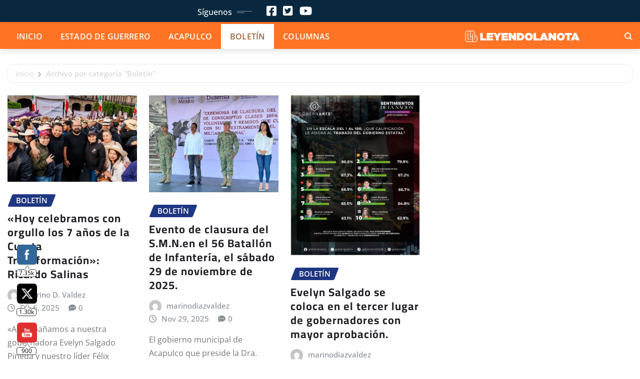

--- FILE ---
content_type: text/html; charset=UTF-8
request_url: https://leyendolanota.com/categorias/boletines/
body_size: 22342
content:
<!DOCTYPE html>
<html lang="es">
<head>	
	<meta charset="UTF-8">
    <meta name="viewport" content="width=device-width, initial-scale=1">
    <meta http-equiv="x-ua-compatible" content="ie=edge">
	
	
	<meta name='robots' content='index, follow, max-image-preview:large, max-snippet:-1, max-video-preview:-1' />
	<style>img:is([sizes="auto" i], [sizes^="auto," i]) { contain-intrinsic-size: 3000px 1500px }</style>
	
	<!-- This site is optimized with the Yoast SEO plugin v18.4.1 - https://yoast.com/wordpress/plugins/seo/ -->
	<title>Boletín archivos - Leyendolanota</title>
	<link rel="canonical" href="https://leyendolanota.com/categorias/boletines/" />
	<link rel="next" href="https://leyendolanota.com/categorias/boletines/page/2/" />
	<meta property="og:locale" content="es_ES" />
	<meta property="og:type" content="article" />
	<meta property="og:title" content="Boletín archivos - Leyendolanota" />
	<meta property="og:url" content="https://leyendolanota.com/categorias/boletines/" />
	<meta property="og:site_name" content="Leyendolanota" />
	<meta name="twitter:card" content="summary_large_image" />
	<script type="application/ld+json" class="yoast-schema-graph">{"@context":"https://schema.org","@graph":[{"@type":"Organization","@id":"https://leyendolanota.com/#organization","name":"leyendolanota","url":"https://leyendolanota.com/","sameAs":[],"logo":{"@type":"ImageObject","@id":"https://leyendolanota.com/#logo","inLanguage":"es","url":"https://leyendolanota.com/wp-content/uploads/2022/03/Recurso-1-cowpia.png","contentUrl":"https://leyendolanota.com/wp-content/uploads/2022/03/Recurso-1-cowpia.png","width":151,"height":142,"caption":"leyendolanota"},"image":{"@id":"https://leyendolanota.com/#logo"}},{"@type":"WebSite","@id":"https://leyendolanota.com/#website","url":"https://leyendolanota.com/","name":"Leyendolanota","description":"Noticias políticas de Guerrero con análisis, contexto y actualidad","publisher":{"@id":"https://leyendolanota.com/#organization"},"potentialAction":[{"@type":"SearchAction","target":{"@type":"EntryPoint","urlTemplate":"https://leyendolanota.com/?s={search_term_string}"},"query-input":"required name=search_term_string"}],"inLanguage":"es"},{"@type":"CollectionPage","@id":"https://leyendolanota.com/categorias/boletines/#webpage","url":"https://leyendolanota.com/categorias/boletines/","name":"Boletín archivos - Leyendolanota","isPartOf":{"@id":"https://leyendolanota.com/#website"},"breadcrumb":{"@id":"https://leyendolanota.com/categorias/boletines/#breadcrumb"},"inLanguage":"es","potentialAction":[{"@type":"ReadAction","target":["https://leyendolanota.com/categorias/boletines/"]}]},{"@type":"BreadcrumbList","@id":"https://leyendolanota.com/categorias/boletines/#breadcrumb","itemListElement":[{"@type":"ListItem","position":1,"name":"Portada","item":"https://leyendolanota.com/"},{"@type":"ListItem","position":2,"name":"Boletín"}]}]}</script>
	<!-- / Yoast SEO plugin. -->


<link rel='dns-prefetch' href='//static.addtoany.com' />
<link rel='dns-prefetch' href='//www.googletagmanager.com' />
<link rel="alternate" type="application/rss+xml" title="Leyendolanota &raquo; Feed" href="https://leyendolanota.com/feed/" />
<link rel="alternate" type="application/rss+xml" title="Leyendolanota &raquo; Feed de los comentarios" href="https://leyendolanota.com/comments/feed/" />
<link rel="alternate" type="application/rss+xml" title="Leyendolanota &raquo; Categoría Boletín del feed" href="https://leyendolanota.com/categorias/boletines/feed/" />
<script type="text/javascript">
/* <![CDATA[ */
window._wpemojiSettings = {"baseUrl":"https:\/\/s.w.org\/images\/core\/emoji\/16.0.1\/72x72\/","ext":".png","svgUrl":"https:\/\/s.w.org\/images\/core\/emoji\/16.0.1\/svg\/","svgExt":".svg","source":{"concatemoji":"https:\/\/leyendolanota.com\/wp-includes\/js\/wp-emoji-release.min.js?ver=6.8.3"}};
/*! This file is auto-generated */
!function(s,n){var o,i,e;function c(e){try{var t={supportTests:e,timestamp:(new Date).valueOf()};sessionStorage.setItem(o,JSON.stringify(t))}catch(e){}}function p(e,t,n){e.clearRect(0,0,e.canvas.width,e.canvas.height),e.fillText(t,0,0);var t=new Uint32Array(e.getImageData(0,0,e.canvas.width,e.canvas.height).data),a=(e.clearRect(0,0,e.canvas.width,e.canvas.height),e.fillText(n,0,0),new Uint32Array(e.getImageData(0,0,e.canvas.width,e.canvas.height).data));return t.every(function(e,t){return e===a[t]})}function u(e,t){e.clearRect(0,0,e.canvas.width,e.canvas.height),e.fillText(t,0,0);for(var n=e.getImageData(16,16,1,1),a=0;a<n.data.length;a++)if(0!==n.data[a])return!1;return!0}function f(e,t,n,a){switch(t){case"flag":return n(e,"\ud83c\udff3\ufe0f\u200d\u26a7\ufe0f","\ud83c\udff3\ufe0f\u200b\u26a7\ufe0f")?!1:!n(e,"\ud83c\udde8\ud83c\uddf6","\ud83c\udde8\u200b\ud83c\uddf6")&&!n(e,"\ud83c\udff4\udb40\udc67\udb40\udc62\udb40\udc65\udb40\udc6e\udb40\udc67\udb40\udc7f","\ud83c\udff4\u200b\udb40\udc67\u200b\udb40\udc62\u200b\udb40\udc65\u200b\udb40\udc6e\u200b\udb40\udc67\u200b\udb40\udc7f");case"emoji":return!a(e,"\ud83e\udedf")}return!1}function g(e,t,n,a){var r="undefined"!=typeof WorkerGlobalScope&&self instanceof WorkerGlobalScope?new OffscreenCanvas(300,150):s.createElement("canvas"),o=r.getContext("2d",{willReadFrequently:!0}),i=(o.textBaseline="top",o.font="600 32px Arial",{});return e.forEach(function(e){i[e]=t(o,e,n,a)}),i}function t(e){var t=s.createElement("script");t.src=e,t.defer=!0,s.head.appendChild(t)}"undefined"!=typeof Promise&&(o="wpEmojiSettingsSupports",i=["flag","emoji"],n.supports={everything:!0,everythingExceptFlag:!0},e=new Promise(function(e){s.addEventListener("DOMContentLoaded",e,{once:!0})}),new Promise(function(t){var n=function(){try{var e=JSON.parse(sessionStorage.getItem(o));if("object"==typeof e&&"number"==typeof e.timestamp&&(new Date).valueOf()<e.timestamp+604800&&"object"==typeof e.supportTests)return e.supportTests}catch(e){}return null}();if(!n){if("undefined"!=typeof Worker&&"undefined"!=typeof OffscreenCanvas&&"undefined"!=typeof URL&&URL.createObjectURL&&"undefined"!=typeof Blob)try{var e="postMessage("+g.toString()+"("+[JSON.stringify(i),f.toString(),p.toString(),u.toString()].join(",")+"));",a=new Blob([e],{type:"text/javascript"}),r=new Worker(URL.createObjectURL(a),{name:"wpTestEmojiSupports"});return void(r.onmessage=function(e){c(n=e.data),r.terminate(),t(n)})}catch(e){}c(n=g(i,f,p,u))}t(n)}).then(function(e){for(var t in e)n.supports[t]=e[t],n.supports.everything=n.supports.everything&&n.supports[t],"flag"!==t&&(n.supports.everythingExceptFlag=n.supports.everythingExceptFlag&&n.supports[t]);n.supports.everythingExceptFlag=n.supports.everythingExceptFlag&&!n.supports.flag,n.DOMReady=!1,n.readyCallback=function(){n.DOMReady=!0}}).then(function(){return e}).then(function(){var e;n.supports.everything||(n.readyCallback(),(e=n.source||{}).concatemoji?t(e.concatemoji):e.wpemoji&&e.twemoji&&(t(e.twemoji),t(e.wpemoji)))}))}((window,document),window._wpemojiSettings);
/* ]]> */
</script>

<link rel='stylesheet' id='newsexo-theme-fonts-css' href='https://leyendolanota.com/wp-content/fonts/a9849972a4b2b6946772c862c83ae54a.css?ver=20201110' type='text/css' media='all' />
<style id='wp-emoji-styles-inline-css' type='text/css'>

	img.wp-smiley, img.emoji {
		display: inline !important;
		border: none !important;
		box-shadow: none !important;
		height: 1em !important;
		width: 1em !important;
		margin: 0 0.07em !important;
		vertical-align: -0.1em !important;
		background: none !important;
		padding: 0 !important;
	}
</style>
<link rel='stylesheet' id='wp-block-library-css' href='https://leyendolanota.com/wp-includes/css/dist/block-library/style.min.css?ver=6.8.3' type='text/css' media='all' />
<style id='classic-theme-styles-inline-css' type='text/css'>
/*! This file is auto-generated */
.wp-block-button__link{color:#fff;background-color:#32373c;border-radius:9999px;box-shadow:none;text-decoration:none;padding:calc(.667em + 2px) calc(1.333em + 2px);font-size:1.125em}.wp-block-file__button{background:#32373c;color:#fff;text-decoration:none}
</style>
<style id='wpecounter-most-viewed-block-style-inline-css' type='text/css'>
.mvpb-post-list {
    margin: 0;
    list-style: none;
}
</style>
<style id='global-styles-inline-css' type='text/css'>
:root{--wp--preset--aspect-ratio--square: 1;--wp--preset--aspect-ratio--4-3: 4/3;--wp--preset--aspect-ratio--3-4: 3/4;--wp--preset--aspect-ratio--3-2: 3/2;--wp--preset--aspect-ratio--2-3: 2/3;--wp--preset--aspect-ratio--16-9: 16/9;--wp--preset--aspect-ratio--9-16: 9/16;--wp--preset--color--black: #000000;--wp--preset--color--cyan-bluish-gray: #abb8c3;--wp--preset--color--white: #ffffff;--wp--preset--color--pale-pink: #f78da7;--wp--preset--color--vivid-red: #cf2e2e;--wp--preset--color--luminous-vivid-orange: #ff6900;--wp--preset--color--luminous-vivid-amber: #fcb900;--wp--preset--color--light-green-cyan: #7bdcb5;--wp--preset--color--vivid-green-cyan: #00d084;--wp--preset--color--pale-cyan-blue: #8ed1fc;--wp--preset--color--vivid-cyan-blue: #0693e3;--wp--preset--color--vivid-purple: #9b51e0;--wp--preset--gradient--vivid-cyan-blue-to-vivid-purple: linear-gradient(135deg,rgba(6,147,227,1) 0%,rgb(155,81,224) 100%);--wp--preset--gradient--light-green-cyan-to-vivid-green-cyan: linear-gradient(135deg,rgb(122,220,180) 0%,rgb(0,208,130) 100%);--wp--preset--gradient--luminous-vivid-amber-to-luminous-vivid-orange: linear-gradient(135deg,rgba(252,185,0,1) 0%,rgba(255,105,0,1) 100%);--wp--preset--gradient--luminous-vivid-orange-to-vivid-red: linear-gradient(135deg,rgba(255,105,0,1) 0%,rgb(207,46,46) 100%);--wp--preset--gradient--very-light-gray-to-cyan-bluish-gray: linear-gradient(135deg,rgb(238,238,238) 0%,rgb(169,184,195) 100%);--wp--preset--gradient--cool-to-warm-spectrum: linear-gradient(135deg,rgb(74,234,220) 0%,rgb(151,120,209) 20%,rgb(207,42,186) 40%,rgb(238,44,130) 60%,rgb(251,105,98) 80%,rgb(254,248,76) 100%);--wp--preset--gradient--blush-light-purple: linear-gradient(135deg,rgb(255,206,236) 0%,rgb(152,150,240) 100%);--wp--preset--gradient--blush-bordeaux: linear-gradient(135deg,rgb(254,205,165) 0%,rgb(254,45,45) 50%,rgb(107,0,62) 100%);--wp--preset--gradient--luminous-dusk: linear-gradient(135deg,rgb(255,203,112) 0%,rgb(199,81,192) 50%,rgb(65,88,208) 100%);--wp--preset--gradient--pale-ocean: linear-gradient(135deg,rgb(255,245,203) 0%,rgb(182,227,212) 50%,rgb(51,167,181) 100%);--wp--preset--gradient--electric-grass: linear-gradient(135deg,rgb(202,248,128) 0%,rgb(113,206,126) 100%);--wp--preset--gradient--midnight: linear-gradient(135deg,rgb(2,3,129) 0%,rgb(40,116,252) 100%);--wp--preset--font-size--small: 13px;--wp--preset--font-size--medium: 20px;--wp--preset--font-size--large: 36px;--wp--preset--font-size--x-large: 42px;--wp--preset--spacing--20: 0.44rem;--wp--preset--spacing--30: 0.67rem;--wp--preset--spacing--40: 1rem;--wp--preset--spacing--50: 1.5rem;--wp--preset--spacing--60: 2.25rem;--wp--preset--spacing--70: 3.38rem;--wp--preset--spacing--80: 5.06rem;--wp--preset--shadow--natural: 6px 6px 9px rgba(0, 0, 0, 0.2);--wp--preset--shadow--deep: 12px 12px 50px rgba(0, 0, 0, 0.4);--wp--preset--shadow--sharp: 6px 6px 0px rgba(0, 0, 0, 0.2);--wp--preset--shadow--outlined: 6px 6px 0px -3px rgba(255, 255, 255, 1), 6px 6px rgba(0, 0, 0, 1);--wp--preset--shadow--crisp: 6px 6px 0px rgba(0, 0, 0, 1);}:where(.is-layout-flex){gap: 0.5em;}:where(.is-layout-grid){gap: 0.5em;}body .is-layout-flex{display: flex;}.is-layout-flex{flex-wrap: wrap;align-items: center;}.is-layout-flex > :is(*, div){margin: 0;}body .is-layout-grid{display: grid;}.is-layout-grid > :is(*, div){margin: 0;}:where(.wp-block-columns.is-layout-flex){gap: 2em;}:where(.wp-block-columns.is-layout-grid){gap: 2em;}:where(.wp-block-post-template.is-layout-flex){gap: 1.25em;}:where(.wp-block-post-template.is-layout-grid){gap: 1.25em;}.has-black-color{color: var(--wp--preset--color--black) !important;}.has-cyan-bluish-gray-color{color: var(--wp--preset--color--cyan-bluish-gray) !important;}.has-white-color{color: var(--wp--preset--color--white) !important;}.has-pale-pink-color{color: var(--wp--preset--color--pale-pink) !important;}.has-vivid-red-color{color: var(--wp--preset--color--vivid-red) !important;}.has-luminous-vivid-orange-color{color: var(--wp--preset--color--luminous-vivid-orange) !important;}.has-luminous-vivid-amber-color{color: var(--wp--preset--color--luminous-vivid-amber) !important;}.has-light-green-cyan-color{color: var(--wp--preset--color--light-green-cyan) !important;}.has-vivid-green-cyan-color{color: var(--wp--preset--color--vivid-green-cyan) !important;}.has-pale-cyan-blue-color{color: var(--wp--preset--color--pale-cyan-blue) !important;}.has-vivid-cyan-blue-color{color: var(--wp--preset--color--vivid-cyan-blue) !important;}.has-vivid-purple-color{color: var(--wp--preset--color--vivid-purple) !important;}.has-black-background-color{background-color: var(--wp--preset--color--black) !important;}.has-cyan-bluish-gray-background-color{background-color: var(--wp--preset--color--cyan-bluish-gray) !important;}.has-white-background-color{background-color: var(--wp--preset--color--white) !important;}.has-pale-pink-background-color{background-color: var(--wp--preset--color--pale-pink) !important;}.has-vivid-red-background-color{background-color: var(--wp--preset--color--vivid-red) !important;}.has-luminous-vivid-orange-background-color{background-color: var(--wp--preset--color--luminous-vivid-orange) !important;}.has-luminous-vivid-amber-background-color{background-color: var(--wp--preset--color--luminous-vivid-amber) !important;}.has-light-green-cyan-background-color{background-color: var(--wp--preset--color--light-green-cyan) !important;}.has-vivid-green-cyan-background-color{background-color: var(--wp--preset--color--vivid-green-cyan) !important;}.has-pale-cyan-blue-background-color{background-color: var(--wp--preset--color--pale-cyan-blue) !important;}.has-vivid-cyan-blue-background-color{background-color: var(--wp--preset--color--vivid-cyan-blue) !important;}.has-vivid-purple-background-color{background-color: var(--wp--preset--color--vivid-purple) !important;}.has-black-border-color{border-color: var(--wp--preset--color--black) !important;}.has-cyan-bluish-gray-border-color{border-color: var(--wp--preset--color--cyan-bluish-gray) !important;}.has-white-border-color{border-color: var(--wp--preset--color--white) !important;}.has-pale-pink-border-color{border-color: var(--wp--preset--color--pale-pink) !important;}.has-vivid-red-border-color{border-color: var(--wp--preset--color--vivid-red) !important;}.has-luminous-vivid-orange-border-color{border-color: var(--wp--preset--color--luminous-vivid-orange) !important;}.has-luminous-vivid-amber-border-color{border-color: var(--wp--preset--color--luminous-vivid-amber) !important;}.has-light-green-cyan-border-color{border-color: var(--wp--preset--color--light-green-cyan) !important;}.has-vivid-green-cyan-border-color{border-color: var(--wp--preset--color--vivid-green-cyan) !important;}.has-pale-cyan-blue-border-color{border-color: var(--wp--preset--color--pale-cyan-blue) !important;}.has-vivid-cyan-blue-border-color{border-color: var(--wp--preset--color--vivid-cyan-blue) !important;}.has-vivid-purple-border-color{border-color: var(--wp--preset--color--vivid-purple) !important;}.has-vivid-cyan-blue-to-vivid-purple-gradient-background{background: var(--wp--preset--gradient--vivid-cyan-blue-to-vivid-purple) !important;}.has-light-green-cyan-to-vivid-green-cyan-gradient-background{background: var(--wp--preset--gradient--light-green-cyan-to-vivid-green-cyan) !important;}.has-luminous-vivid-amber-to-luminous-vivid-orange-gradient-background{background: var(--wp--preset--gradient--luminous-vivid-amber-to-luminous-vivid-orange) !important;}.has-luminous-vivid-orange-to-vivid-red-gradient-background{background: var(--wp--preset--gradient--luminous-vivid-orange-to-vivid-red) !important;}.has-very-light-gray-to-cyan-bluish-gray-gradient-background{background: var(--wp--preset--gradient--very-light-gray-to-cyan-bluish-gray) !important;}.has-cool-to-warm-spectrum-gradient-background{background: var(--wp--preset--gradient--cool-to-warm-spectrum) !important;}.has-blush-light-purple-gradient-background{background: var(--wp--preset--gradient--blush-light-purple) !important;}.has-blush-bordeaux-gradient-background{background: var(--wp--preset--gradient--blush-bordeaux) !important;}.has-luminous-dusk-gradient-background{background: var(--wp--preset--gradient--luminous-dusk) !important;}.has-pale-ocean-gradient-background{background: var(--wp--preset--gradient--pale-ocean) !important;}.has-electric-grass-gradient-background{background: var(--wp--preset--gradient--electric-grass) !important;}.has-midnight-gradient-background{background: var(--wp--preset--gradient--midnight) !important;}.has-small-font-size{font-size: var(--wp--preset--font-size--small) !important;}.has-medium-font-size{font-size: var(--wp--preset--font-size--medium) !important;}.has-large-font-size{font-size: var(--wp--preset--font-size--large) !important;}.has-x-large-font-size{font-size: var(--wp--preset--font-size--x-large) !important;}
:where(.wp-block-post-template.is-layout-flex){gap: 1.25em;}:where(.wp-block-post-template.is-layout-grid){gap: 1.25em;}
:where(.wp-block-columns.is-layout-flex){gap: 2em;}:where(.wp-block-columns.is-layout-grid){gap: 2em;}
:root :where(.wp-block-pullquote){font-size: 1.5em;line-height: 1.6;}
</style>
<link rel='stylesheet' id='SFSImainCss-css' href='https://leyendolanota.com/wp-content/plugins/ultimate-social-media-icons/css/sfsi-style.css?ver=2.9.5' type='text/css' media='all' />
<link rel='stylesheet' id='wplinkpreview-style-css' href='https://leyendolanota.com/wp-content/plugins/wp-link-preview/wplinkpreview.css?ver=20120208' type='text/css' media='all' />
<link rel='stylesheet' id='bootstrap-css' href='https://leyendolanota.com/wp-content/themes/newsexo/assets/css/bootstrap.css?ver=6.8.3' type='text/css' media='all' />
<link rel='stylesheet' id='font-awesome-min-css' href='https://leyendolanota.com/wp-content/themes/newsexo/assets/css/font-awesome/css/font-awesome.min.css?ver=4.7.0' type='text/css' media='all' />
<link rel='stylesheet' id='newsexo-style-css' href='https://leyendolanota.com/wp-content/themes/provo-news/style.css?ver=6.8.3' type='text/css' media='all' />
<link rel='stylesheet' id='theme-default-css' href='https://leyendolanota.com/wp-content/themes/newsexo/assets/css/theme-default.css?ver=6.8.3' type='text/css' media='all' />
<link rel='stylesheet' id='newsexo-animate-css-css' href='https://leyendolanota.com/wp-content/themes/newsexo/assets/css/animate.css?ver=6.8.3' type='text/css' media='all' />
<link rel='stylesheet' id='owl.carousel-css-css' href='https://leyendolanota.com/wp-content/themes/newsexo/assets/css/owl.carousel.css?ver=6.8.3' type='text/css' media='all' />
<link rel='stylesheet' id='bootstrap-smartmenus-css-css' href='https://leyendolanota.com/wp-content/themes/newsexo/assets/css/jquery.smartmenus.bootstrap-4.css?ver=6.8.3' type='text/css' media='all' />
<link rel='stylesheet' id='addtoany-css' href='https://leyendolanota.com/wp-content/plugins/add-to-any/addtoany.min.css?ver=1.16' type='text/css' media='all' />
<link rel='stylesheet' id='provo-news-parent-style-css' href='https://leyendolanota.com/wp-content/themes/newsexo/style.css?ver=6.8.3' type='text/css' media='all' />
<link rel='stylesheet' id='provo-news-child-style-css' href='https://leyendolanota.com/wp-content/themes/provo-news/style.css?ver=6.8.3' type='text/css' media='all' />
<link rel='stylesheet' id='provo-news-default-css-css' href='https://leyendolanota.com/wp-content/themes/provo-news/assets/css/theme-default.css?ver=6.8.3' type='text/css' media='all' />
<link rel='stylesheet' id='provo-news-bootstrap-smartmenus-css-css' href='https://leyendolanota.com/wp-content/themes/provo-news/assets/css/jquery.smartmenus.bootstrap-4.css?ver=6.8.3' type='text/css' media='all' />
<script type="text/javascript" id="addtoany-core-js-before">
/* <![CDATA[ */
window.a2a_config=window.a2a_config||{};a2a_config.callbacks=[];a2a_config.overlays=[];a2a_config.templates={};a2a_localize = {
	Share: "Compartir",
	Save: "Guardar",
	Subscribe: "Suscribir",
	Email: "Correo electrónico",
	Bookmark: "Marcador",
	ShowAll: "Mostrar todo",
	ShowLess: "Mostrar menos",
	FindServices: "Encontrar servicio(s)",
	FindAnyServiceToAddTo: "Encuentra al instante cualquier servicio para añadir a",
	PoweredBy: "Funciona con",
	ShareViaEmail: "Compartir por correo electrónico",
	SubscribeViaEmail: "Suscribirse a través de correo electrónico",
	BookmarkInYourBrowser: "Añadir a marcadores de tu navegador",
	BookmarkInstructions: "Presiona «Ctrl+D» o «\u2318+D» para añadir esta página a marcadores",
	AddToYourFavorites: "Añadir a tus favoritos",
	SendFromWebOrProgram: "Enviar desde cualquier dirección o programa de correo electrónico ",
	EmailProgram: "Programa de correo electrónico",
	More: "Más&#8230;",
	ThanksForSharing: "¡Gracias por compartir!",
	ThanksForFollowing: "¡Gracias por seguirnos!"
};
/* ]]> */
</script>
<script type="text/javascript" defer src="https://static.addtoany.com/menu/page.js" id="addtoany-core-js"></script>
<script type="text/javascript" src="https://leyendolanota.com/wp-includes/js/jquery/jquery.min.js?ver=3.7.1" id="jquery-core-js"></script>
<script type="text/javascript" src="https://leyendolanota.com/wp-includes/js/jquery/jquery-migrate.min.js?ver=3.4.1" id="jquery-migrate-js"></script>
<script type="text/javascript" defer src="https://leyendolanota.com/wp-content/plugins/add-to-any/addtoany.min.js?ver=1.1" id="addtoany-jquery-js"></script>
<script type="text/javascript" src="https://leyendolanota.com/wp-content/themes/newsexo/assets/js/bootstrap.js?ver=6.8.3" id="bootstrap-js-js"></script>
<script type="text/javascript" src="https://leyendolanota.com/wp-content/themes/newsexo/assets/js/bootstrap.bundle.min.js?ver=6.8.3" id="bootstrap.bundle.min-js"></script>
<script type="text/javascript" src="https://leyendolanota.com/wp-content/themes/newsexo/assets/js/smartmenus/jquery.smartmenus.js?ver=6.8.3" id="newsexo-smartmenus-js-js"></script>
<script type="text/javascript" src="https://leyendolanota.com/wp-content/themes/newsexo/assets/js/custom.js?ver=6.8.3" id="newsexo-custom-js-js"></script>
<script type="text/javascript" src="https://leyendolanota.com/wp-content/themes/newsexo/assets/js/smartmenus/bootstrap-smartmenus.js?ver=6.8.3" id="bootstrap-smartmenus-js-js"></script>
<script type="text/javascript" src="https://leyendolanota.com/wp-content/themes/newsexo/assets/js/owl.carousel.min.js?ver=6.8.3" id="owl-carousel-js-js"></script>
<script type="text/javascript" src="https://leyendolanota.com/wp-content/themes/newsexo/assets/js/animation/animate.js?ver=6.8.3" id="animate-js-js"></script>
<script type="text/javascript" src="https://leyendolanota.com/wp-content/themes/newsexo/assets/js/wow.js?ver=6.8.3" id="wow-js-js"></script>

<!-- Fragmento de código de la etiqueta de Google (gtag.js) añadida por Site Kit -->
<!-- Fragmento de código de Google Analytics añadido por Site Kit -->
<script type="text/javascript" src="https://www.googletagmanager.com/gtag/js?id=G-FRQ6J0DNB3" id="google_gtagjs-js" async></script>
<script type="text/javascript" id="google_gtagjs-js-after">
/* <![CDATA[ */
window.dataLayer = window.dataLayer || [];function gtag(){dataLayer.push(arguments);}
gtag("set","linker",{"domains":["leyendolanota.com"]});
gtag("js", new Date());
gtag("set", "developer_id.dZTNiMT", true);
gtag("config", "G-FRQ6J0DNB3");
/* ]]> */
</script>
<link rel="https://api.w.org/" href="https://leyendolanota.com/wp-json/" /><link rel="alternate" title="JSON" type="application/json" href="https://leyendolanota.com/wp-json/wp/v2/categories/1" /><link rel="EditURI" type="application/rsd+xml" title="RSD" href="https://leyendolanota.com/xmlrpc.php?rsd" />
<meta name="generator" content="WordPress 6.8.3" />
<meta name="generator" content="Site Kit by Google 1.164.0" /><meta name="follow.[base64]" content="mdXWapy663PzhabtB0r6"/><style type="text/css">

/*------------------- Body ---------------------*/



/*------------------- H1---------------------*/

    h1 { font-family: Cairo; } 

/*------------------- H2---------------------*/

    h2{ font-family: Cairo; } 

/*------------------- H3---------------------*/

    h3 { font-family: Cairo; }

/*------------------- H4---------------------*/

    h4 { font-family: Cairo; }

/*------------------- H5---------------------*/

    h5 { font-family: Cairo; }

/*------------------- H6---------------------*/

    h6 { font-family: Cairo; }

</style>

<!-- Metaetiquetas de Google AdSense añadidas por Site Kit -->
<meta name="google-adsense-platform-account" content="ca-host-pub-2644536267352236">
<meta name="google-adsense-platform-domain" content="sitekit.withgoogle.com">
<!-- Acabar con las metaetiquetas de Google AdSense añadidas por Site Kit -->
		<style type="text/css">
						.site-title,
			.site-description {
				position: absolute;
				clip: rect(1px, 1px, 1px, 1px);
			}

					</style>
		<link rel="icon" href="https://leyendolanota.com/wp-content/uploads/2025/11/cropped-favicon-1-32x32.png" sizes="32x32" />
<link rel="icon" href="https://leyendolanota.com/wp-content/uploads/2025/11/cropped-favicon-1-192x192.png" sizes="192x192" />
<link rel="apple-touch-icon" href="https://leyendolanota.com/wp-content/uploads/2025/11/cropped-favicon-1-180x180.png" />
<meta name="msapplication-TileImage" content="https://leyendolanota.com/wp-content/uploads/2025/11/cropped-favicon-1-270x270.png" />
		<style type="text/css" id="wp-custom-css">
			.trending-news-col .heading h5:before {
    border-left: 15px solid #ff7325;
}

.trending-news-col .heading h5 {
    background-color: #ff7325;
}

.navbar-dark {
    border-top: 4px solid #f56f24;
    background-color: #ff7325;
}

.site-header {
    background: #09283f !important;
}

.head-contact-info li span.newsexo-time {
    background-color: #1f3683 !important;
    border-radius: 7px;	
}

style attribute {
    --fa-animation-duration: 1s;
}


.site-info {
    background-color: transparent;
    color: #e0e0e0;
    position: relative;
    font-size: 1rem;
    display: none;
    line-height: 1.8;
    padding: 22px 0;
}



.trending-news-col {
    display: flex
;
    flex-wrap: wrap;
    width: 100%;
    border-radius: 10px;
    min-height: 43px;
    margin: 1.875rem auto 0px;
    background-color: #fff;
    border: 1px solid #ebebeb;
}

.entry-meta .cat-links .links-bg:nth-child(1) {
    background: #1f3683;
}


.trending-news-col .heading h5 {
    background-color: #ff7325;
    border-radius: 10px 10px 0px 0px;
}

.trending-news-col .trending-news-content a img {
    display: inline-block;
    vertical-align: middle;
    width: 30px;
    border-radius: 100%;
    height: 30px;
    margin-right: 0.313rem;
}


@media (max-width: 991px) {
    .trending-news-col .news-content-area {
        width
Specifies the width of the content area, padding area or border area (depending on 'box-sizing') of certain boxes.

Widely available across major browsers (Baseline since January 2018)
Learn more

Don't show
: 100%;
        padding-left: 0.938rem;
        padding-right: 0.938rem;
        padding-top: 0.625rem;
        border-radius: 10px;
        padding-bottom: 0.625rem;
    }
}


.navbar.navbar-dark .navbar-toggler-icon {
    background-image: url(https://leyendolanota.com/wp-content/uploads/2025/10/LOGO_MICRO-MENUV2.2.png);
}


.navbar.navbar-dark .navbar-toggler {
    border-color: rgb(255 255 255 / 0%);
    border-radius: 0;
    padding: 0.75rem 0.75rem;
}

.navbar.navbar-dark .navbar-toggler-icon {
    width: 9.8rem;
}

.navbar.navbar-dark .navbar-toggler:focus {
    border: 1px solid #01012f00;
    color: #2a2a4300;
}

@media (max-width: 768px) {
    .site-header {
        padding: 0.120rem 0;
    }
}

.page-scroll-up a {
    background: #ff7325;
}

.site-footer-overlay::before {
    background: #1f2331;
}

@media (min-width: 992px) {
    .navbar-expand-lg .navbar-collapse {
        display: flex !important
;
        background-image: url(https://leyendolanota.com/wp-content/uploads/2025/10/LOGO_MICRO-MENUV3.png);
        background-size: 20%;
        background-repeat: no-repeat;
        background-position: RIGHT center;
        flex-basis: auto;
    }
}

/*
BORRAR ABAJO PARA RE-APARECER PORTADA CON LOGO
*/

.logo-banner-overlay::before {
    content: "";
    position: absolute;
    left: 0;
    display: none;
    right: 0;
    top: 0;
    bottom: 0;
    background: rgba(255, 255, 255, .90);
    z-index: 0;
}

.logo-banner {
    padding-top: 1.875rem;
    padding-bottom: 1.875rem;
    display: none;
    position: relative;
}
/*
BORRAR ARRIBA PARA RE-APARECER PORTADA CON LOGO
*/

div.a2a_full_footer {
    font-size: 12px;
    text-align: center;
    display: none;
    padding: 8px 14px;
}

@media (min-width: 992px) {
    .navbar.navbar-dark .nav .menu-item:hover .nav-link, .navbar.navbar-dark .nav .menu-item.active .nav-link {
        background-color: #ffffff !important;
        color: #9d633a;
    }
}


.page-breadcrumb > li a:hover, .page-breadcrumb > li.active, .page-breadcrumb > li.active a {
    color: #d7d5d5;
}

.page-breadcrumb {
    background-color: #ffffff;
    border: 1px solid #ebebeb;
    list-style: none;
    margin: 0;
    padding: 0.438rem 0.938rem;
    line-height: 1.5;
    font-size: 0.9375rem;
    font-weight: 500;
}




#search-popup .btn {
    background-color: #333333;
    border: 1px solid #ff9b00;
    border-radius: 12px;
    color: #ff9b00;
}

a {
    color: #dfdfdf;
    text-decoration: none;
    transition: 0.3s;
}

.page-breadcrumb {
    background-color: #ffffff;
    border: 1px solid #ebebeb;
    list-style: none;
    margin: 0;
    padding: 0.438rem 0.938rem;
    line-height: 1.5;
    BORDER-RADIUS: 10PX;
    font-size: 0.9375rem;
    font-weight: 500;
}

.sidebar .widget {
    background-color: #fff;
    border: 1px solid #ebebeb00;
    padding: 0.938rem 0.75rem;
    margin: 0 0 3.125rem;
}

h2 {
    font-size: 1.5rem;
}

.page-scroll-up a:hover, .page-scroll-up a:active {
    background: #FFFFFF;
}


		</style>
		</head>
<body class="archive category category-boletines category-1 wp-custom-logo wp-theme-newsexo wp-child-theme-provo-news theme-wide sfsi_actvite_theme_flat_squared" >

<a class="screen-reader-text skip-link" href="#content">Saltar al contenido</a>
<div id="wrapper">



	<!--Header Sidebar-->
	<header class="site-header">
		<div class="container-full">
			<div class="row align-self-center">
			
						
				<div class="col-lg-6 col-md-6 col-sm-12">
					<aside class="widget">

					<ul class="custom-social-icons">
							
						    <li class="followus">Síguenos						    </li>
					    							
							
					    
                                								    										<li><a class="fa-square-facebook" href="https://www.facebook.com/Leyendolanota" ><i class="fa fa-brands fa-square-facebook"></i></a></li>
																										
						    
                                								    										<li><a class="fa-square-twitter" href="https://x.com/LeyendoLaNota" ><i class="fa fa-brands fa-square-twitter"></i></a></li>
																										
						    
                                								    										<li><a class="fa-youtube" href="https://www.youtube.com/@leyendolanota1471" ><i class="fa fa-brands fa-youtube"></i></a></li>
																										
						    						</ul>


					</aside>
				</div>
				
			</div>
		</div>
	</header>
	<!--/End of Header Sidebar-->


 
  	<!--Site Branding & Advertisement-->
	<section class="logo-banner logo-banner-overlay">
		<div class="container-full">
			<div class="row">
				<div class="col-lg-4 col-md-12 align-self-center">
								<div class="site-logo">
			<a href="https://leyendolanota.com/" class="" rel="home"><img width="781" height="146" src="https://leyendolanota.com/wp-content/uploads/2022/03/cropped-cropped-Recurso-1-1.gif" class="custom-logo" alt="Leyendolanota" decoding="async" fetchpriority="high" /></a>		</div>
	   				</div>

				
			</div>
		</div>
	</section>	
	<!--End of Site Branding & Advertisement-->
    	
	<!-- Navbar -->
	<nav class="navbar navbar-expand-lg navbar-dark header-sticky">
		<div class="container-full">
			<div class="row">
			    <div class="col-lg-11 col-md-12"> 
				
					<button class="navbar-toggler" type="button" data-bs-toggle="collapse" data-bs-target="#navbarSupportedContent" aria-controls="navbarSupportedContent" aria-expanded="false" aria-label="Toggle navigation">
					  <span class="navbar-toggler-icon"></span>
					</button>
					<div id="navbarSupportedContent" class="navbar-collapse collapse">
						<div class="menu-primary-menu-container"><ul id="menu-primary-menu" class="nav navbar-nav"><li id="menu-item-3508" class="menu-item menu-item-type-post_type menu-item-object-page menu-item-home menu-item-3508"><a class="nav-link" href="https://leyendolanota.com/">Inicio</a></li>
<li id="menu-item-3509" class="menu-item menu-item-type-taxonomy menu-item-object-category menu-item-3509"><a class="nav-link" href="https://leyendolanota.com/categorias/guerrero/">Estado de Guerrero</a></li>
<li id="menu-item-3510" class="menu-item menu-item-type-taxonomy menu-item-object-category menu-item-3510"><a class="nav-link" href="https://leyendolanota.com/categorias/acapulco-de-juarez/">Acapulco</a></li>
<li id="menu-item-3511" class="menu-item menu-item-type-taxonomy menu-item-object-category current-menu-item menu-item-3511 active"><a class="nav-link" href="https://leyendolanota.com/categorias/boletines/">Boletín</a></li>
<li id="menu-item-3512" class="menu-item menu-item-type-taxonomy menu-item-object-category menu-item-3512"><a class="nav-link" href="https://leyendolanota.com/categorias/columnas/">Columnas</a></li>
</ul></div>					</div>
				</div>
								<div class="col-lg-1 col-md-12">
					<div class="theme-search-block desk-view">
						<a href="#search-popup" title="Buscar aquí"><i class="fa-solid fa-magnifying-glass"></i></a>						
					</div>	
				</div>
							</div>
		</div>
	</nav>
	<!-- /End of Navbar -->

	<div id="search-popup">
		<button type="button" class="close">×</button>
		<form method="get" id="searchform" class="search-form" action="https://leyendolanota.com/">
			<input type="search" placeholder="Buscar aquí" name="s" id="s" />
			<button type="submit" class="btn btn-primary">Buscar</button>
		</form>
	</div>
	<!-- Theme Breadcrumb Area -->

		<section class="theme-breadcrumb-area">
				<div id="content" class="container-full">
					<div class="row g-lg-3">
						<div class="col-md-12 col-sm-12">						
							<ul class="page-breadcrumb wow animate fadeInUp" data-wow-delay=".3s""><li><a href="https://leyendolanota.com">Inicio</a></li><li class="active"><a href="https://leyendolanota.com:443/categorias/boletines/">Archivo por categoría "Boletín"</a></li></ul>						</div>
					</div>
				</div>
		</section>
	

<section class="blog-list-view-post">

	<div class="container-full">
	
		<div class="row ">
		
					
			  
                <div class="col-lg-8 col-md-6 col-sm-12">
            	
				<div class="row">
					<div class="col-lg-4 col-md-12 col-sm-12">
		<article class="post grid-view-news-area vrsn-two wow animate fadeInUp" data-wow-delay=".3s" class="post-3669 post type-post status-publish format-standard has-post-thumbnail hentry category-boletines">		
				   <figure class="post-thumbnail"><a href="https://leyendolanota.com/hoy-celebramos-con-orgullo-los-7-anos-de-la-cuarta-transformacion-ricardo-salinas/"><img width="1280" height="854" src="https://leyendolanota.com/wp-content/uploads/2025/12/IMG-20251206-WA0045.jpg" class="img-fluid wp-post-image" alt="" decoding="async" srcset="https://leyendolanota.com/wp-content/uploads/2025/12/IMG-20251206-WA0045.jpg 1280w, https://leyendolanota.com/wp-content/uploads/2025/12/IMG-20251206-WA0045-300x200.jpg 300w, https://leyendolanota.com/wp-content/uploads/2025/12/IMG-20251206-WA0045-1024x683.jpg 1024w, https://leyendolanota.com/wp-content/uploads/2025/12/IMG-20251206-WA0045-768x512.jpg 768w" sizes="(max-width: 1280px) 100vw, 1280px" /></a></figure>		
					<figcaption class="post-content">
						<div class="entry-meta">
							<span class="cat-links links-space">
								 <a class="links-bg boletines" href="https://leyendolanota.com/categorias/boletines/"><span>Boletín</span></a>							</span>
						</div>					
						<header class="entry-header">
							<h5 class="entry-title"><a href="https://leyendolanota.com/hoy-celebramos-con-orgullo-los-7-anos-de-la-cuarta-transformacion-ricardo-salinas/">«Hoy celebramos con orgullo los 7 años de la Cuarta Transformación»: Ricardo Salinas</a></h5>						</header>
						<div class="entry-meta align-self-center">
							<span class="author">
							<img alt='' src='https://secure.gravatar.com/avatar/cc2f2f0b825ec2ef6a24848de1bc922ca830391798afad21ed78b126e18442e2?s=50&#038;d=mm&#038;r=g' srcset='https://secure.gravatar.com/avatar/cc2f2f0b825ec2ef6a24848de1bc922ca830391798afad21ed78b126e18442e2?s=100&#038;d=mm&#038;r=g 2x' class='img-fluid comment-img avatar-50 photo avatar-default' height='50' width='50' decoding='async'/>							<a href="https://leyendolanota.com/author/marino-diaz-97/">Marino D. Valdez</a>
							</span>					
							<span class="posted-on">
								<i class="fa-regular fa-clock"></i>
								<a href="https://leyendolanota.com/2025/12/"><time>
								Dic 6, 2025</time></a>
							</span>
							<span class="comment-links"><i class="fa-solid fa-comment-dots"></i><a href="https://leyendolanota.com/hoy-celebramos-con-orgullo-los-7-anos-de-la-cuarta-transformacion-ricardo-salinas/#respond">0</a></span>
						</div>	
						<div class="entry-content">
							<p>«Acompañamos a nuestra gobernadora Evelyn Salgado Pineda y nuestro líder Félix Salgado Macedonio en el Zócalo capitalino, para reafirmar nuestro&hellip;</p>
														<a href="https://leyendolanota.com/hoy-celebramos-con-orgullo-los-7-anos-de-la-cuarta-transformacion-ricardo-salinas/" class="more-link">Leer más</a>
																				</div>
					</figcaption>	
		</article><!-- #post-3669 -->
	</div>	<div class="col-lg-4 col-md-12 col-sm-12">
		<article class="post grid-view-news-area vrsn-two wow animate fadeInUp" data-wow-delay=".3s" class="post-3662 post type-post status-publish format-standard has-post-thumbnail hentry category-boletines">		
				   <figure class="post-thumbnail"><a href="https://leyendolanota.com/evento-de-clausura-del-s-m-n-en-el-56-batallon-de-infanteria-el-sabado-29-de-noviembre-de-2025/"><img width="1600" height="1200" src="https://leyendolanota.com/wp-content/uploads/2025/11/sdgdgs.jpg" class="img-fluid wp-post-image" alt="" decoding="async" srcset="https://leyendolanota.com/wp-content/uploads/2025/11/sdgdgs.jpg 1600w, https://leyendolanota.com/wp-content/uploads/2025/11/sdgdgs-300x225.jpg 300w, https://leyendolanota.com/wp-content/uploads/2025/11/sdgdgs-1024x768.jpg 1024w, https://leyendolanota.com/wp-content/uploads/2025/11/sdgdgs-768x576.jpg 768w, https://leyendolanota.com/wp-content/uploads/2025/11/sdgdgs-1536x1152.jpg 1536w" sizes="(max-width: 1600px) 100vw, 1600px" /></a></figure>		
					<figcaption class="post-content">
						<div class="entry-meta">
							<span class="cat-links links-space">
								 <a class="links-bg boletines" href="https://leyendolanota.com/categorias/boletines/"><span>Boletín</span></a>							</span>
						</div>					
						<header class="entry-header">
							<h5 class="entry-title"><a href="https://leyendolanota.com/evento-de-clausura-del-s-m-n-en-el-56-batallon-de-infanteria-el-sabado-29-de-noviembre-de-2025/">Evento de clausura del S.M.N.en el 56 Batallón de Infantería, el sábado 29 de noviembre de 2025.</a></h5>						</header>
						<div class="entry-meta align-self-center">
							<span class="author">
							<img alt='' src='https://secure.gravatar.com/avatar/e5c2524df9697db4235b290327d53072752d44b0f0cdb6ca7f9b2ec8d5050ffb?s=50&#038;d=mm&#038;r=g' srcset='https://secure.gravatar.com/avatar/e5c2524df9697db4235b290327d53072752d44b0f0cdb6ca7f9b2ec8d5050ffb?s=100&#038;d=mm&#038;r=g 2x' class='img-fluid comment-img avatar-50 photo avatar-default' height='50' width='50' loading='lazy' decoding='async'/>							<a href="https://leyendolanota.com/author/marinodiazvaldez/">marinodiazvaldez</a>
							</span>					
							<span class="posted-on">
								<i class="fa-regular fa-clock"></i>
								<a href="https://leyendolanota.com/2025/11/"><time>
								Nov 29, 2025</time></a>
							</span>
							<span class="comment-links"><i class="fa-solid fa-comment-dots"></i><a href="https://leyendolanota.com/evento-de-clausura-del-s-m-n-en-el-56-batallon-de-infanteria-el-sabado-29-de-noviembre-de-2025/#respond">0</a></span>
						</div>	
						<div class="entry-content">
							<p>El gobierno municipal de Acapulco que preside la Dra. Abelina López Rodríguez, estuvo presente en la ceremonia de clausura del&hellip;</p>
														<a href="https://leyendolanota.com/evento-de-clausura-del-s-m-n-en-el-56-batallon-de-infanteria-el-sabado-29-de-noviembre-de-2025/" class="more-link">Leer más</a>
																				</div>
					</figcaption>	
		</article><!-- #post-3662 -->
	</div>	<div class="col-lg-4 col-md-12 col-sm-12">
		<article class="post grid-view-news-area vrsn-two wow animate fadeInUp" data-wow-delay=".3s" class="post-3650 post type-post status-publish format-standard has-post-thumbnail hentry category-boletines">		
				   <figure class="post-thumbnail"><a href="https://leyendolanota.com/evelyn-salgado-se-coloca-en-el-tercer-lugar-de-gobernadores-con-mayor-aprobacion/"><img width="1170" height="1445" src="https://leyendolanota.com/wp-content/uploads/2025/11/fdsd.jpg" class="img-fluid wp-post-image" alt="" decoding="async" loading="lazy" srcset="https://leyendolanota.com/wp-content/uploads/2025/11/fdsd.jpg 1170w, https://leyendolanota.com/wp-content/uploads/2025/11/fdsd-243x300.jpg 243w, https://leyendolanota.com/wp-content/uploads/2025/11/fdsd-829x1024.jpg 829w, https://leyendolanota.com/wp-content/uploads/2025/11/fdsd-768x949.jpg 768w" sizes="auto, (max-width: 1170px) 100vw, 1170px" /></a></figure>		
					<figcaption class="post-content">
						<div class="entry-meta">
							<span class="cat-links links-space">
								 <a class="links-bg boletines" href="https://leyendolanota.com/categorias/boletines/"><span>Boletín</span></a>							</span>
						</div>					
						<header class="entry-header">
							<h5 class="entry-title"><a href="https://leyendolanota.com/evelyn-salgado-se-coloca-en-el-tercer-lugar-de-gobernadores-con-mayor-aprobacion/">Evelyn Salgado se coloca en el tercer lugar de gobernadores con mayor aprobación.</a></h5>						</header>
						<div class="entry-meta align-self-center">
							<span class="author">
							<img alt='' src='https://secure.gravatar.com/avatar/e5c2524df9697db4235b290327d53072752d44b0f0cdb6ca7f9b2ec8d5050ffb?s=50&#038;d=mm&#038;r=g' srcset='https://secure.gravatar.com/avatar/e5c2524df9697db4235b290327d53072752d44b0f0cdb6ca7f9b2ec8d5050ffb?s=100&#038;d=mm&#038;r=g 2x' class='img-fluid comment-img avatar-50 photo avatar-default' height='50' width='50' loading='lazy' decoding='async'/>							<a href="https://leyendolanota.com/author/marinodiazvaldez/">marinodiazvaldez</a>
							</span>					
							<span class="posted-on">
								<i class="fa-regular fa-clock"></i>
								<a href="https://leyendolanota.com/2025/11/"><time>
								Nov 20, 2025</time></a>
							</span>
							<span class="comment-links"><i class="fa-solid fa-comment-dots"></i><a href="https://leyendolanota.com/evelyn-salgado-se-coloca-en-el-tercer-lugar-de-gobernadores-con-mayor-aprobacion/#respond">0</a></span>
						</div>	
						<div class="entry-content">
							<p>La gobernadora de Guerrero tiene una aceptación de 67.3%, de acuerdo con la consultora política Gobernarte.</p>
														<a href="https://leyendolanota.com/evelyn-salgado-se-coloca-en-el-tercer-lugar-de-gobernadores-con-mayor-aprobacion/" class="more-link">Leer más</a>
																				</div>
					</figcaption>	
		</article><!-- #post-3650 -->
	</div>	<div class="col-lg-4 col-md-12 col-sm-12">
		<article class="post grid-view-news-area vrsn-two wow animate fadeInUp" data-wow-delay=".3s" class="post-3616 post type-post status-publish format-standard has-post-thumbnail hentry category-boletines">		
				   <figure class="post-thumbnail"><a href="https://leyendolanota.com/refrenda-gobierno-de-guerrero-atencion-integral-y-dialogo-permanente-con-habitantes-de-puerto-marques/"><img width="1280" height="854" src="https://leyendolanota.com/wp-content/uploads/2025/11/sef.jpg" class="img-fluid wp-post-image" alt="" decoding="async" loading="lazy" srcset="https://leyendolanota.com/wp-content/uploads/2025/11/sef.jpg 1280w, https://leyendolanota.com/wp-content/uploads/2025/11/sef-300x200.jpg 300w, https://leyendolanota.com/wp-content/uploads/2025/11/sef-1024x683.jpg 1024w, https://leyendolanota.com/wp-content/uploads/2025/11/sef-768x512.jpg 768w" sizes="auto, (max-width: 1280px) 100vw, 1280px" /></a></figure>		
					<figcaption class="post-content">
						<div class="entry-meta">
							<span class="cat-links links-space">
								 <a class="links-bg boletines" href="https://leyendolanota.com/categorias/boletines/"><span>Boletín</span></a>							</span>
						</div>					
						<header class="entry-header">
							<h5 class="entry-title"><a href="https://leyendolanota.com/refrenda-gobierno-de-guerrero-atencion-integral-y-dialogo-permanente-con-habitantes-de-puerto-marques/">Refrenda gobierno de Guerrero atención integral y diálogo permanente con habitantes de Puerto Marqués</a></h5>						</header>
						<div class="entry-meta align-self-center">
							<span class="author">
							<img alt='' src='https://secure.gravatar.com/avatar/e5c2524df9697db4235b290327d53072752d44b0f0cdb6ca7f9b2ec8d5050ffb?s=50&#038;d=mm&#038;r=g' srcset='https://secure.gravatar.com/avatar/e5c2524df9697db4235b290327d53072752d44b0f0cdb6ca7f9b2ec8d5050ffb?s=100&#038;d=mm&#038;r=g 2x' class='img-fluid comment-img avatar-50 photo avatar-default' height='50' width='50' loading='lazy' decoding='async'/>							<a href="https://leyendolanota.com/author/marinodiazvaldez/">marinodiazvaldez</a>
							</span>					
							<span class="posted-on">
								<i class="fa-regular fa-clock"></i>
								<a href="https://leyendolanota.com/2025/11/"><time>
								Nov 4, 2025</time></a>
							</span>
							<span class="comment-links"><i class="fa-solid fa-comment-dots"></i><a href="https://leyendolanota.com/refrenda-gobierno-de-guerrero-atencion-integral-y-dialogo-permanente-con-habitantes-de-puerto-marques/#respond">0</a></span>
						</div>	
						<div class="entry-content">
							<p>Refrenda gobierno de Guerrero atención integral y diálogo permanente con habitantes de Puerto Marqués Acapulco, Gro., 4 de noviembre de&hellip;</p>
														<a href="https://leyendolanota.com/refrenda-gobierno-de-guerrero-atencion-integral-y-dialogo-permanente-con-habitantes-de-puerto-marques/" class="more-link">Leer más</a>
																				</div>
					</figcaption>	
		</article><!-- #post-3616 -->
	</div>	<div class="col-lg-4 col-md-12 col-sm-12">
		<article class="post grid-view-news-area vrsn-two wow animate fadeInUp" data-wow-delay=".3s" class="post-3590 post type-post status-publish format-standard has-post-thumbnail hentry category-boletines">		
				   <figure class="post-thumbnail"><a href="https://leyendolanota.com/evelyn-salgado-entrega-3-mil-piezas-de-equipo-y-uniformes-a-brigadistas-de-proteccion-civil-y-bomberos-de-guerrero/"><img width="1280" height="853" src="https://leyendolanota.com/wp-content/uploads/2025/10/asdad.jpg" class="img-fluid wp-post-image" alt="" decoding="async" loading="lazy" srcset="https://leyendolanota.com/wp-content/uploads/2025/10/asdad.jpg 1280w, https://leyendolanota.com/wp-content/uploads/2025/10/asdad-300x200.jpg 300w, https://leyendolanota.com/wp-content/uploads/2025/10/asdad-1024x682.jpg 1024w, https://leyendolanota.com/wp-content/uploads/2025/10/asdad-768x512.jpg 768w" sizes="auto, (max-width: 1280px) 100vw, 1280px" /></a></figure>		
					<figcaption class="post-content">
						<div class="entry-meta">
							<span class="cat-links links-space">
								 <a class="links-bg boletines" href="https://leyendolanota.com/categorias/boletines/"><span>Boletín</span></a>							</span>
						</div>					
						<header class="entry-header">
							<h5 class="entry-title"><a href="https://leyendolanota.com/evelyn-salgado-entrega-3-mil-piezas-de-equipo-y-uniformes-a-brigadistas-de-proteccion-civil-y-bomberos-de-guerrero/">Evelyn Salgado entrega 3 mil piezas de equipo y uniformes a brigadistas de Protección Civil y Bomberos de Guerrero</a></h5>						</header>
						<div class="entry-meta align-self-center">
							<span class="author">
							<img alt='' src='https://secure.gravatar.com/avatar/e5c2524df9697db4235b290327d53072752d44b0f0cdb6ca7f9b2ec8d5050ffb?s=50&#038;d=mm&#038;r=g' srcset='https://secure.gravatar.com/avatar/e5c2524df9697db4235b290327d53072752d44b0f0cdb6ca7f9b2ec8d5050ffb?s=100&#038;d=mm&#038;r=g 2x' class='img-fluid comment-img avatar-50 photo avatar-default' height='50' width='50' loading='lazy' decoding='async'/>							<a href="https://leyendolanota.com/author/marinodiazvaldez/">marinodiazvaldez</a>
							</span>					
							<span class="posted-on">
								<i class="fa-regular fa-clock"></i>
								<a href="https://leyendolanota.com/2025/10/"><time>
								Oct 29, 2025</time></a>
							</span>
							<span class="comment-links"><i class="fa-solid fa-comment-dots"></i><a href="https://leyendolanota.com/evelyn-salgado-entrega-3-mil-piezas-de-equipo-y-uniformes-a-brigadistas-de-proteccion-civil-y-bomberos-de-guerrero/#respond">0</a></span>
						</div>	
						<div class="entry-content">
							<p>Guerrero a la vanguardia con equipos certificados para atender emergencias de Protección Civil Refrenda la gobernadora su compromiso de seguir&hellip;</p>
														<a href="https://leyendolanota.com/evelyn-salgado-entrega-3-mil-piezas-de-equipo-y-uniformes-a-brigadistas-de-proteccion-civil-y-bomberos-de-guerrero/" class="more-link">Leer más</a>
																				</div>
					</figcaption>	
		</article><!-- #post-3590 -->
	</div>	<div class="col-lg-4 col-md-12 col-sm-12">
		<article class="post grid-view-news-area vrsn-two wow animate fadeInUp" data-wow-delay=".3s" class="post-3450 post type-post status-publish format-standard has-post-thumbnail hentry category-boletines">		
				   <figure class="post-thumbnail"><a href="https://leyendolanota.com/integralia-confirma-avances-en-seguridad-en-guerrero-del-2018-al-2025/"><img width="1406" height="1600" src="https://leyendolanota.com/wp-content/uploads/2025/10/IMG-20251020-WA0091.jpg" class="img-fluid wp-post-image" alt="" decoding="async" loading="lazy" srcset="https://leyendolanota.com/wp-content/uploads/2025/10/IMG-20251020-WA0091.jpg 1406w, https://leyendolanota.com/wp-content/uploads/2025/10/IMG-20251020-WA0091-264x300.jpg 264w, https://leyendolanota.com/wp-content/uploads/2025/10/IMG-20251020-WA0091-900x1024.jpg 900w, https://leyendolanota.com/wp-content/uploads/2025/10/IMG-20251020-WA0091-768x874.jpg 768w, https://leyendolanota.com/wp-content/uploads/2025/10/IMG-20251020-WA0091-1350x1536.jpg 1350w" sizes="auto, (max-width: 1406px) 100vw, 1406px" /></a></figure>		
					<figcaption class="post-content">
						<div class="entry-meta">
							<span class="cat-links links-space">
								 <a class="links-bg boletines" href="https://leyendolanota.com/categorias/boletines/"><span>Boletín</span></a>							</span>
						</div>					
						<header class="entry-header">
							<h5 class="entry-title"><a href="https://leyendolanota.com/integralia-confirma-avances-en-seguridad-en-guerrero-del-2018-al-2025/">Integralia confirma avances en seguridad en Guerrero del 2018 al 2025</a></h5>						</header>
						<div class="entry-meta align-self-center">
							<span class="author">
							<img alt='' src='https://secure.gravatar.com/avatar/cc2f2f0b825ec2ef6a24848de1bc922ca830391798afad21ed78b126e18442e2?s=50&#038;d=mm&#038;r=g' srcset='https://secure.gravatar.com/avatar/cc2f2f0b825ec2ef6a24848de1bc922ca830391798afad21ed78b126e18442e2?s=100&#038;d=mm&#038;r=g 2x' class='img-fluid comment-img avatar-50 photo avatar-default' height='50' width='50' loading='lazy' decoding='async'/>							<a href="https://leyendolanota.com/author/marino-diaz-97/">Marino D. Valdez</a>
							</span>					
							<span class="posted-on">
								<i class="fa-regular fa-clock"></i>
								<a href="https://leyendolanota.com/2025/10/"><time>
								Oct 20, 2025</time></a>
							</span>
							<span class="comment-links"><i class="fa-solid fa-comment-dots"></i><a href="https://leyendolanota.com/integralia-confirma-avances-en-seguridad-en-guerrero-del-2018-al-2025/#respond">0</a></span>
						</div>	
						<div class="entry-content">
							<p>Integralia confirma avances en seguridad en Guerrero del 2018 al 2025 Ciudad de México.— Integralia Consultores, firma dirigida por el&hellip;</p>
														<a href="https://leyendolanota.com/integralia-confirma-avances-en-seguridad-en-guerrero-del-2018-al-2025/" class="more-link">Leer más</a>
																				</div>
					</figcaption>	
		</article><!-- #post-3450 -->
	</div>	<div class="col-lg-4 col-md-12 col-sm-12">
		<article class="post grid-view-news-area vrsn-two wow animate fadeInUp" data-wow-delay=".3s" class="post-3446 post type-post status-publish format-standard has-post-thumbnail hentry category-boletines">		
				   <figure class="post-thumbnail"><a href="https://leyendolanota.com/evelyn-salgado-consolida-la-confianza-empresarial-guerrero-se-suma-al-plan-mexico-para-atraer-mayor-inversion/"><img width="1207" height="1280" src="https://leyendolanota.com/wp-content/uploads/2025/10/AADAW.jpg" class="img-fluid wp-post-image" alt="" decoding="async" loading="lazy" srcset="https://leyendolanota.com/wp-content/uploads/2025/10/AADAW.jpg 1207w, https://leyendolanota.com/wp-content/uploads/2025/10/AADAW-283x300.jpg 283w, https://leyendolanota.com/wp-content/uploads/2025/10/AADAW-966x1024.jpg 966w, https://leyendolanota.com/wp-content/uploads/2025/10/AADAW-768x814.jpg 768w" sizes="auto, (max-width: 1207px) 100vw, 1207px" /></a></figure>		
					<figcaption class="post-content">
						<div class="entry-meta">
							<span class="cat-links links-space">
								 <a class="links-bg boletines" href="https://leyendolanota.com/categorias/boletines/"><span>Boletín</span></a>							</span>
						</div>					
						<header class="entry-header">
							<h5 class="entry-title"><a href="https://leyendolanota.com/evelyn-salgado-consolida-la-confianza-empresarial-guerrero-se-suma-al-plan-mexico-para-atraer-mayor-inversion/">Evelyn Salgado consolida la confianza empresarial: Guerrero se suma al Plan México para atraer mayor inversión</a></h5>						</header>
						<div class="entry-meta align-self-center">
							<span class="author">
							<img alt='' src='https://secure.gravatar.com/avatar/cc2f2f0b825ec2ef6a24848de1bc922ca830391798afad21ed78b126e18442e2?s=50&#038;d=mm&#038;r=g' srcset='https://secure.gravatar.com/avatar/cc2f2f0b825ec2ef6a24848de1bc922ca830391798afad21ed78b126e18442e2?s=100&#038;d=mm&#038;r=g 2x' class='img-fluid comment-img avatar-50 photo avatar-default' height='50' width='50' loading='lazy' decoding='async'/>							<a href="https://leyendolanota.com/author/marino-diaz-97/">Marino D. Valdez</a>
							</span>					
							<span class="posted-on">
								<i class="fa-regular fa-clock"></i>
								<a href="https://leyendolanota.com/2025/10/"><time>
								Oct 7, 2025</time></a>
							</span>
							<span class="comment-links"><i class="fa-solid fa-comment-dots"></i><a href="https://leyendolanota.com/evelyn-salgado-consolida-la-confianza-empresarial-guerrero-se-suma-al-plan-mexico-para-atraer-mayor-inversion/#respond">0</a></span>
						</div>	
						<div class="entry-content">
							<p>*La mandataria instaló el Comité Promotor de Inversiones en el marco de la consulta estatal del TMEC “Hay condiciones para&hellip;</p>
														<a href="https://leyendolanota.com/evelyn-salgado-consolida-la-confianza-empresarial-guerrero-se-suma-al-plan-mexico-para-atraer-mayor-inversion/" class="more-link">Leer más</a>
																				</div>
					</figcaption>	
		</article><!-- #post-3446 -->
	</div>	<div class="col-lg-4 col-md-12 col-sm-12">
		<article class="post grid-view-news-area vrsn-two wow animate fadeInUp" data-wow-delay=".3s" class="post-3444 post type-post status-publish format-standard has-post-thumbnail hentry category-boletines">		
				   <figure class="post-thumbnail"><a href="https://leyendolanota.com/chofer-principal-sospechoso-del-asesinato-del-sacerdote-bertoldo-harfuch/"><img width="1075" height="598" src="https://leyendolanota.com/wp-content/uploads/2025/10/CFASAWEF.jpg" class="img-fluid wp-post-image" alt="" decoding="async" loading="lazy" srcset="https://leyendolanota.com/wp-content/uploads/2025/10/CFASAWEF.jpg 1075w, https://leyendolanota.com/wp-content/uploads/2025/10/CFASAWEF-300x167.jpg 300w, https://leyendolanota.com/wp-content/uploads/2025/10/CFASAWEF-1024x570.jpg 1024w, https://leyendolanota.com/wp-content/uploads/2025/10/CFASAWEF-768x427.jpg 768w" sizes="auto, (max-width: 1075px) 100vw, 1075px" /></a></figure>		
					<figcaption class="post-content">
						<div class="entry-meta">
							<span class="cat-links links-space">
								 <a class="links-bg boletines" href="https://leyendolanota.com/categorias/boletines/"><span>Boletín</span></a>							</span>
						</div>					
						<header class="entry-header">
							<h5 class="entry-title"><a href="https://leyendolanota.com/chofer-principal-sospechoso-del-asesinato-del-sacerdote-bertoldo-harfuch/">Chofer, principal sospechoso del asesinato del sacerdote Bertoldo : Harfuch</a></h5>						</header>
						<div class="entry-meta align-self-center">
							<span class="author">
							<img alt='' src='https://secure.gravatar.com/avatar/cc2f2f0b825ec2ef6a24848de1bc922ca830391798afad21ed78b126e18442e2?s=50&#038;d=mm&#038;r=g' srcset='https://secure.gravatar.com/avatar/cc2f2f0b825ec2ef6a24848de1bc922ca830391798afad21ed78b126e18442e2?s=100&#038;d=mm&#038;r=g 2x' class='img-fluid comment-img avatar-50 photo avatar-default' height='50' width='50' loading='lazy' decoding='async'/>							<a href="https://leyendolanota.com/author/marino-diaz-97/">Marino D. Valdez</a>
							</span>					
							<span class="posted-on">
								<i class="fa-regular fa-clock"></i>
								<a href="https://leyendolanota.com/2025/10/"><time>
								Oct 7, 2025</time></a>
							</span>
							<span class="comment-links"><i class="fa-solid fa-comment-dots"></i><a href="https://leyendolanota.com/chofer-principal-sospechoso-del-asesinato-del-sacerdote-bertoldo-harfuch/#respond">0</a></span>
						</div>	
						<div class="entry-content">
							<p>Sheinbaum: Gobernación está en contacto con la Iglesia tras el asesinato Ciudad de México, 7 de octubre de 2025. –&hellip;</p>
														<a href="https://leyendolanota.com/chofer-principal-sospechoso-del-asesinato-del-sacerdote-bertoldo-harfuch/" class="more-link">Leer más</a>
																				</div>
					</figcaption>	
		</article><!-- #post-3444 -->
	</div>	<div class="col-lg-4 col-md-12 col-sm-12">
		<article class="post grid-view-news-area vrsn-two wow animate fadeInUp" data-wow-delay=".3s" class="post-3439 post type-post status-publish format-standard has-post-thumbnail hentry category-boletines">		
				   <figure class="post-thumbnail"><a href="https://leyendolanota.com/ricardo-salinas-francisco-rodriguez-y-parte-del-gobierno-de-guerrero-marcho-por-el-primer-cuadro-de-la-ciudad-de-mexico-para-acompanar-a-la-presidenta-de-mexico-claudia-sheinbaum-lugar-concurida-por/"><img width="1600" height="1200" src="https://leyendolanota.com/wp-content/uploads/2025/10/SDSFS.jpg" class="img-fluid wp-post-image" alt="" decoding="async" loading="lazy" srcset="https://leyendolanota.com/wp-content/uploads/2025/10/SDSFS.jpg 1600w, https://leyendolanota.com/wp-content/uploads/2025/10/SDSFS-300x225.jpg 300w, https://leyendolanota.com/wp-content/uploads/2025/10/SDSFS-1024x768.jpg 1024w, https://leyendolanota.com/wp-content/uploads/2025/10/SDSFS-768x576.jpg 768w, https://leyendolanota.com/wp-content/uploads/2025/10/SDSFS-1536x1152.jpg 1536w" sizes="auto, (max-width: 1600px) 100vw, 1600px" /></a></figure>		
					<figcaption class="post-content">
						<div class="entry-meta">
							<span class="cat-links links-space">
								 <a class="links-bg boletines" href="https://leyendolanota.com/categorias/boletines/"><span>Boletín</span></a>							</span>
						</div>					
						<header class="entry-header">
							<h5 class="entry-title"><a href="https://leyendolanota.com/ricardo-salinas-francisco-rodriguez-y-parte-del-gobierno-de-guerrero-marcho-por-el-primer-cuadro-de-la-ciudad-de-mexico-para-acompanar-a-la-presidenta-de-mexico-claudia-sheinbaum-lugar-concurida-por/">Ricardo Salinas, Francisco Rodríguez y parte del gobierno de Guerrero marchó por el primer cuadro de la ciudad de México para acompañar a la presidenta de México Claudia Sheinbaum, lugar concurida por el pueblo.</a></h5>						</header>
						<div class="entry-meta align-self-center">
							<span class="author">
							<img alt='' src='https://secure.gravatar.com/avatar/cc2f2f0b825ec2ef6a24848de1bc922ca830391798afad21ed78b126e18442e2?s=50&#038;d=mm&#038;r=g' srcset='https://secure.gravatar.com/avatar/cc2f2f0b825ec2ef6a24848de1bc922ca830391798afad21ed78b126e18442e2?s=100&#038;d=mm&#038;r=g 2x' class='img-fluid comment-img avatar-50 photo avatar-default' height='50' width='50' loading='lazy' decoding='async'/>							<a href="https://leyendolanota.com/author/marino-diaz-97/">Marino D. Valdez</a>
							</span>					
							<span class="posted-on">
								<i class="fa-regular fa-clock"></i>
								<a href="https://leyendolanota.com/2025/10/"><time>
								Oct 7, 2025</time></a>
							</span>
							<span class="comment-links"><i class="fa-solid fa-comment-dots"></i><a href="https://leyendolanota.com/ricardo-salinas-francisco-rodriguez-y-parte-del-gobierno-de-guerrero-marcho-por-el-primer-cuadro-de-la-ciudad-de-mexico-para-acompanar-a-la-presidenta-de-mexico-claudia-sheinbaum-lugar-concurida-por/#respond">0</a></span>
						</div>	
						<div class="entry-content">
							<p>Ricardo Salinas, Francisco Rodríguez y parte del gobierno de Guerrero marchó por el primer cuadro de la ciudad de México&hellip;</p>
														<a href="https://leyendolanota.com/ricardo-salinas-francisco-rodriguez-y-parte-del-gobierno-de-guerrero-marcho-por-el-primer-cuadro-de-la-ciudad-de-mexico-para-acompanar-a-la-presidenta-de-mexico-claudia-sheinbaum-lugar-concurida-por/" class="more-link">Leer más</a>
																				</div>
					</figcaption>	
		</article><!-- #post-3439 -->
	</div>	<div class="col-lg-4 col-md-12 col-sm-12">
		<article class="post grid-view-news-area vrsn-two wow animate fadeInUp" data-wow-delay=".3s" class="post-3435 post type-post status-publish format-standard has-post-thumbnail hentry category-boletines">		
				   <figure class="post-thumbnail"><a href="https://leyendolanota.com/gobernadora-evelyn-salgado-refuerza-operativos-de-seguridad-en-chilpancingo/"><img width="1280" height="853" src="https://leyendolanota.com/wp-content/uploads/2025/09/asfas.jpg" class="img-fluid wp-post-image" alt="" decoding="async" loading="lazy" srcset="https://leyendolanota.com/wp-content/uploads/2025/09/asfas.jpg 1280w, https://leyendolanota.com/wp-content/uploads/2025/09/asfas-300x200.jpg 300w, https://leyendolanota.com/wp-content/uploads/2025/09/asfas-1024x682.jpg 1024w, https://leyendolanota.com/wp-content/uploads/2025/09/asfas-768x512.jpg 768w" sizes="auto, (max-width: 1280px) 100vw, 1280px" /></a></figure>		
					<figcaption class="post-content">
						<div class="entry-meta">
							<span class="cat-links links-space">
								 <a class="links-bg boletines" href="https://leyendolanota.com/categorias/boletines/"><span>Boletín</span></a>							</span>
						</div>					
						<header class="entry-header">
							<h5 class="entry-title"><a href="https://leyendolanota.com/gobernadora-evelyn-salgado-refuerza-operativos-de-seguridad-en-chilpancingo/">Gobernadora Evelyn Salgado refuerza operativos de seguridad en Chilpancingo</a></h5>						</header>
						<div class="entry-meta align-self-center">
							<span class="author">
							<img alt='' src='https://secure.gravatar.com/avatar/cc2f2f0b825ec2ef6a24848de1bc922ca830391798afad21ed78b126e18442e2?s=50&#038;d=mm&#038;r=g' srcset='https://secure.gravatar.com/avatar/cc2f2f0b825ec2ef6a24848de1bc922ca830391798afad21ed78b126e18442e2?s=100&#038;d=mm&#038;r=g 2x' class='img-fluid comment-img avatar-50 photo avatar-default' height='50' width='50' loading='lazy' decoding='async'/>							<a href="https://leyendolanota.com/author/marino-diaz-97/">Marino D. Valdez</a>
							</span>					
							<span class="posted-on">
								<i class="fa-regular fa-clock"></i>
								<a href="https://leyendolanota.com/2025/09/"><time>
								Sep 29, 2025</time></a>
							</span>
							<span class="comment-links"><i class="fa-solid fa-comment-dots"></i><a href="https://leyendolanota.com/gobernadora-evelyn-salgado-refuerza-operativos-de-seguridad-en-chilpancingo/#respond">0</a></span>
						</div>	
						<div class="entry-content">
							<p>Prioriza salvaguardar la integridad de la población Chilpancingo, Gro., 29 de septiembre de 2025. – Con el firme compromiso de&hellip;</p>
														<a href="https://leyendolanota.com/gobernadora-evelyn-salgado-refuerza-operativos-de-seguridad-en-chilpancingo/" class="more-link">Leer más</a>
																				</div>
					</figcaption>	
		</article><!-- #post-3435 -->
	</div>
	<nav class="navigation pagination" aria-label="Paginación de entradas">
		<h2 class="screen-reader-text">Paginación de entradas</h2>
		<div class="nav-links"><span aria-current="page" class="page-numbers current">1</span>
<a class="page-numbers" href="https://leyendolanota.com/categorias/boletines/page/2/">2</a>
<span class="page-numbers dots">&hellip;</span>
<a class="page-numbers" href="https://leyendolanota.com/categorias/boletines/page/15/">15</a>
<a class="next page-numbers" href="https://leyendolanota.com/categorias/boletines/page/2/"><i class="fa fa-angle-double-right"></i></a></div>
	</nav>				</div>
			</div>	
			
			
<div class="col-lg-4 col-md-6 col-sm-12">

	<div class="sidebar">
	
		<aside id="block-50" data-wow-delay=".3s" class="wow animate fadeInUp widget side-bar-widget sidebar-main widget_block"><script async src="https://pagead2.googlesyndication.com/pagead/js/adsbygoogle.js?client=ca-pub-5449351144318578"
     crossorigin="anonymous"></script></aside>	
		
	</div>
	
</div>	


			
		</div>
		
	</div>
	
</section>
	
	<!-- Sponsored News Section-->
	<section class="sponsored-news-section">
		<div class="container-full">
			
			<!--Grid View Post -->
			<div class="row mb-space-20">
				
				<div class="col-12">
					<span class="news-section-title wow animate fadeInUp" data-wow-delay=".3s">
						<h5 class="f-heading">PUEDES HABERTE PERDIDO <i class="fa-solid fa-bullhorn"></i></h5>
					</span>
				</div>
				
				<div class="col-12">
					<div class="row">
						
										
						
							<div class="col-lg-3 col-md-6 col-sm-12">
								<article class="post grid-view-news-area wow animate zoomIn " data-wow-delay=".3s">
									<figure class="post-thumbnail">
																				<a class="img-block" href="https://leyendolanota.com/la-gobernadora-evelyn-salgado-y-la-presidenta-claudia-sheinbaum-destacan-trabajo-coordinado-en-favor-de-acapulco-5/"><img width="948" height="1600" src="https://leyendolanota.com/wp-content/uploads/2026/01/IMG-20260109-WA0014.jpg" class="img-fluid wp-post-image" alt="" decoding="async" loading="lazy" srcset="https://leyendolanota.com/wp-content/uploads/2026/01/IMG-20260109-WA0014.jpg 948w, https://leyendolanota.com/wp-content/uploads/2026/01/IMG-20260109-WA0014-178x300.jpg 178w, https://leyendolanota.com/wp-content/uploads/2026/01/IMG-20260109-WA0014-607x1024.jpg 607w, https://leyendolanota.com/wp-content/uploads/2026/01/IMG-20260109-WA0014-768x1296.jpg 768w, https://leyendolanota.com/wp-content/uploads/2026/01/IMG-20260109-WA0014-910x1536.jpg 910w" sizes="auto, (max-width: 948px) 100vw, 948px" /></a>
									</figure>	
									<figcaption class="post-content">								
										<div class="entry-meta">
											<span class="cat-links links-space">
											 <a class="links-bg acapulco-de-juarez" href="https://leyendolanota.com/categorias/acapulco-de-juarez/"><span>Acapulco</span></a>											</span>
										</div>									
										<header class="entry-header">
											<h5 class="entry-title"><a href="https://leyendolanota.com/la-gobernadora-evelyn-salgado-y-la-presidenta-claudia-sheinbaum-destacan-trabajo-coordinado-en-favor-de-acapulco-5/">La gobernadora Evelyn Salgado y la presidenta Claudia Sheinbaum destacan trabajo coordinado en favor de Acapulco</a></h5>
										</header>									
										<div class="entry-meta meta-two align-self-center">
											<span class="author">
											<img alt='' src='https://secure.gravatar.com/avatar/cc2f2f0b825ec2ef6a24848de1bc922ca830391798afad21ed78b126e18442e2?s=50&#038;d=mm&#038;r=g' srcset='https://secure.gravatar.com/avatar/cc2f2f0b825ec2ef6a24848de1bc922ca830391798afad21ed78b126e18442e2?s=100&#038;d=mm&#038;r=g 2x' class='img-fluid comment-img avatar-50 photo avatar-default' height='50' width='50' loading='lazy' decoding='async'/>													<a href="https://leyendolanota.com/author/marino-diaz-97/">Marino D. Valdez</a>
											</span>
											<span class="posted-on"><i class="fa-regular fa-clock"></i>
												<a href="https://leyendolanota.com/2026/01/"><time>
													Ene 9, 2026</time></a>
											</span>
										</div>	
									</figcaption>	
								</article>
							</div>
							
													
						
							<div class="col-lg-3 col-md-6 col-sm-12">
								<article class="post grid-view-news-area wow animate zoomIn " data-wow-delay=".3s">
									<figure class="post-thumbnail">
																				<a class="img-block" href="https://leyendolanota.com/la-gobernadora-evelyn-salgado-y-la-presidenta-claudia-sheinbaum-destacan-trabajo-coordinado-en-favor-de-acapulco-4/"><img width="948" height="1600" src="https://leyendolanota.com/wp-content/uploads/2026/01/IMG-20260109-WA0014.jpg" class="img-fluid wp-post-image" alt="" decoding="async" loading="lazy" srcset="https://leyendolanota.com/wp-content/uploads/2026/01/IMG-20260109-WA0014.jpg 948w, https://leyendolanota.com/wp-content/uploads/2026/01/IMG-20260109-WA0014-178x300.jpg 178w, https://leyendolanota.com/wp-content/uploads/2026/01/IMG-20260109-WA0014-607x1024.jpg 607w, https://leyendolanota.com/wp-content/uploads/2026/01/IMG-20260109-WA0014-768x1296.jpg 768w, https://leyendolanota.com/wp-content/uploads/2026/01/IMG-20260109-WA0014-910x1536.jpg 910w" sizes="auto, (max-width: 948px) 100vw, 948px" /></a>
									</figure>	
									<figcaption class="post-content">								
										<div class="entry-meta">
											<span class="cat-links links-space">
											 <a class="links-bg acapulco-de-juarez" href="https://leyendolanota.com/categorias/acapulco-de-juarez/"><span>Acapulco</span></a>											</span>
										</div>									
										<header class="entry-header">
											<h5 class="entry-title"><a href="https://leyendolanota.com/la-gobernadora-evelyn-salgado-y-la-presidenta-claudia-sheinbaum-destacan-trabajo-coordinado-en-favor-de-acapulco-4/">La gobernadora Evelyn Salgado y la presidenta Claudia Sheinbaum destacan trabajo coordinado en favor de Acapulco</a></h5>
										</header>									
										<div class="entry-meta meta-two align-self-center">
											<span class="author">
											<img alt='' src='https://secure.gravatar.com/avatar/cc2f2f0b825ec2ef6a24848de1bc922ca830391798afad21ed78b126e18442e2?s=50&#038;d=mm&#038;r=g' srcset='https://secure.gravatar.com/avatar/cc2f2f0b825ec2ef6a24848de1bc922ca830391798afad21ed78b126e18442e2?s=100&#038;d=mm&#038;r=g 2x' class='img-fluid comment-img avatar-50 photo avatar-default' height='50' width='50' loading='lazy' decoding='async'/>													<a href="https://leyendolanota.com/author/marino-diaz-97/">Marino D. Valdez</a>
											</span>
											<span class="posted-on"><i class="fa-regular fa-clock"></i>
												<a href="https://leyendolanota.com/2026/01/"><time>
													Ene 9, 2026</time></a>
											</span>
										</div>	
									</figcaption>	
								</article>
							</div>
							
													
						
							<div class="col-lg-3 col-md-6 col-sm-12">
								<article class="post grid-view-news-area wow animate zoomIn " data-wow-delay=".3s">
									<figure class="post-thumbnail">
																				<a class="img-block" href="https://leyendolanota.com/la-gobernadora-evelyn-salgado-y-la-presidenta-claudia-sheinbaum-destacan-trabajo-coordinado-en-favor-de-acapulco-3/"><img width="948" height="1600" src="https://leyendolanota.com/wp-content/uploads/2026/01/IMG-20260109-WA0014.jpg" class="img-fluid wp-post-image" alt="" decoding="async" loading="lazy" srcset="https://leyendolanota.com/wp-content/uploads/2026/01/IMG-20260109-WA0014.jpg 948w, https://leyendolanota.com/wp-content/uploads/2026/01/IMG-20260109-WA0014-178x300.jpg 178w, https://leyendolanota.com/wp-content/uploads/2026/01/IMG-20260109-WA0014-607x1024.jpg 607w, https://leyendolanota.com/wp-content/uploads/2026/01/IMG-20260109-WA0014-768x1296.jpg 768w, https://leyendolanota.com/wp-content/uploads/2026/01/IMG-20260109-WA0014-910x1536.jpg 910w" sizes="auto, (max-width: 948px) 100vw, 948px" /></a>
									</figure>	
									<figcaption class="post-content">								
										<div class="entry-meta">
											<span class="cat-links links-space">
											 <a class="links-bg acapulco-de-juarez" href="https://leyendolanota.com/categorias/acapulco-de-juarez/"><span>Acapulco</span></a>											</span>
										</div>									
										<header class="entry-header">
											<h5 class="entry-title"><a href="https://leyendolanota.com/la-gobernadora-evelyn-salgado-y-la-presidenta-claudia-sheinbaum-destacan-trabajo-coordinado-en-favor-de-acapulco-3/">La gobernadora Evelyn Salgado y la presidenta Claudia Sheinbaum destacan trabajo coordinado en favor de Acapulco</a></h5>
										</header>									
										<div class="entry-meta meta-two align-self-center">
											<span class="author">
											<img alt='' src='https://secure.gravatar.com/avatar/cc2f2f0b825ec2ef6a24848de1bc922ca830391798afad21ed78b126e18442e2?s=50&#038;d=mm&#038;r=g' srcset='https://secure.gravatar.com/avatar/cc2f2f0b825ec2ef6a24848de1bc922ca830391798afad21ed78b126e18442e2?s=100&#038;d=mm&#038;r=g 2x' class='img-fluid comment-img avatar-50 photo avatar-default' height='50' width='50' loading='lazy' decoding='async'/>													<a href="https://leyendolanota.com/author/marino-diaz-97/">Marino D. Valdez</a>
											</span>
											<span class="posted-on"><i class="fa-regular fa-clock"></i>
												<a href="https://leyendolanota.com/2026/01/"><time>
													Ene 9, 2026</time></a>
											</span>
										</div>	
									</figcaption>	
								</article>
							</div>
							
													
						
							<div class="col-lg-3 col-md-6 col-sm-12">
								<article class="post grid-view-news-area wow animate zoomIn " data-wow-delay=".3s">
									<figure class="post-thumbnail">
																				<a class="img-block" href="https://leyendolanota.com/la-gobernadora-evelyn-salgado-y-la-presidenta-claudia-sheinbaum-destacan-trabajo-coordinado-en-favor-de-acapulco-2/"><img width="948" height="1600" src="https://leyendolanota.com/wp-content/uploads/2026/01/IMG-20260109-WA0014.jpg" class="img-fluid wp-post-image" alt="" decoding="async" loading="lazy" srcset="https://leyendolanota.com/wp-content/uploads/2026/01/IMG-20260109-WA0014.jpg 948w, https://leyendolanota.com/wp-content/uploads/2026/01/IMG-20260109-WA0014-178x300.jpg 178w, https://leyendolanota.com/wp-content/uploads/2026/01/IMG-20260109-WA0014-607x1024.jpg 607w, https://leyendolanota.com/wp-content/uploads/2026/01/IMG-20260109-WA0014-768x1296.jpg 768w, https://leyendolanota.com/wp-content/uploads/2026/01/IMG-20260109-WA0014-910x1536.jpg 910w" sizes="auto, (max-width: 948px) 100vw, 948px" /></a>
									</figure>	
									<figcaption class="post-content">								
										<div class="entry-meta">
											<span class="cat-links links-space">
											 <a class="links-bg acapulco-de-juarez" href="https://leyendolanota.com/categorias/acapulco-de-juarez/"><span>Acapulco</span></a>											</span>
										</div>									
										<header class="entry-header">
											<h5 class="entry-title"><a href="https://leyendolanota.com/la-gobernadora-evelyn-salgado-y-la-presidenta-claudia-sheinbaum-destacan-trabajo-coordinado-en-favor-de-acapulco-2/">La gobernadora Evelyn Salgado y la presidenta Claudia Sheinbaum destacan trabajo coordinado en favor de Acapulco</a></h5>
										</header>									
										<div class="entry-meta meta-two align-self-center">
											<span class="author">
											<img alt='' src='https://secure.gravatar.com/avatar/cc2f2f0b825ec2ef6a24848de1bc922ca830391798afad21ed78b126e18442e2?s=50&#038;d=mm&#038;r=g' srcset='https://secure.gravatar.com/avatar/cc2f2f0b825ec2ef6a24848de1bc922ca830391798afad21ed78b126e18442e2?s=100&#038;d=mm&#038;r=g 2x' class='img-fluid comment-img avatar-50 photo avatar-default' height='50' width='50' loading='lazy' decoding='async'/>													<a href="https://leyendolanota.com/author/marino-diaz-97/">Marino D. Valdez</a>
											</span>
											<span class="posted-on"><i class="fa-regular fa-clock"></i>
												<a href="https://leyendolanota.com/2026/01/"><time>
													Ene 9, 2026</time></a>
											</span>
										</div>	
									</figcaption>	
								</article>
							</div>
							
												</div>
				</div>
				
			</div><!--/row -->	
			<!--/Grid View Post -->	
			
		</div>
	</section>
	<!-- /Sponsored News Section-->	



	<!--Footer-->
	<footer class="site-footer site-footer-overlay">
		<div class="container-full">
		
						<!--Footer Widgets-->			
				<div class="row footer-sidebar wow animate zoomIn" data-wow-delay="0.3s">
				   
	<div class="col-lg-3 col-md-6 col-sm-12">
		<aside id="block-24" data-wow-delay=".3s" class="widget footer-sidebar-one wow animate fadeInUp widget_block widget_text">
<p class="has-text-align-left">2025 © Leyendo La Nota - Todos los Derechos Reservados.</p>
</aside>	</div>		

	<div class="col-lg-3 col-md-6 col-sm-12">
		<aside id="block-22" data-wow-delay=".3s" class="widget footer-sidebar-two wow animate fadeInUp widget_block widget_text">
<p class="has-text-align-left"></p>
</aside>	</div>	

	<div class="col-lg-3 col-md-6 col-sm-12">
		<aside id="block-19" data-wow-delay=".3s" class="widget footer-sidebar-three wow animate fadeInUp widget_block widget_text">
<p></p>
</aside>	</div>	


				</div>
			<!--/Footer Widgets-->
			
					<div class="row">
				<div class="col-12">
					<div class="site-info-border"></div>
				</div>
						
				<div class="col-md-6 col-sm-12">
					<div class="site-info text-left">
					    <p>
                            Derechos de autor &copy; 2024 | Desarrollado por <a href="//wordpress.org/">WordPress</a>                              <span class="sep"> | </span>
                             <a href="https://themearile.com/provo-news-theme/" target="_blank">Provo News</a> de <a href="https://themearile.com" target="_blank">ThemeArile</a>                              </a>
                        </p>				
					</div>
				</div>	
				<div class="col-md-6 col-sm-12">
									
				</div>
			</div>
			
	
		</div>
	
			
	</footer>
	<!--/End of Footer-->		
			<!--Page Scroll Up-->
		<div class="page-scroll-up"><a href="#totop"><i class="fa fa-angle-up"></i></a></div>
		<!--/Page Scroll Up-->
    	
<script type="speculationrules">
{"prefetch":[{"source":"document","where":{"and":[{"href_matches":"\/*"},{"not":{"href_matches":["\/wp-*.php","\/wp-admin\/*","\/wp-content\/uploads\/*","\/wp-content\/*","\/wp-content\/plugins\/*","\/wp-content\/themes\/provo-news\/*","\/wp-content\/themes\/newsexo\/*","\/*\\?(.+)"]}},{"not":{"selector_matches":"a[rel~=\"nofollow\"]"}},{"not":{"selector_matches":".no-prefetch, .no-prefetch a"}}]},"eagerness":"conservative"}]}
</script>
                <!--facebook like and share js -->
                <div id="fb-root"></div>
                <script>
                    (function(d, s, id) {
                        var js, fjs = d.getElementsByTagName(s)[0];
                        if (d.getElementById(id)) return;
                        js = d.createElement(s);
                        js.id = id;
                        js.src = "https://connect.facebook.net/en_US/sdk.js#xfbml=1&version=v3.2";
                        fjs.parentNode.insertBefore(js, fjs);
                    }(document, 'script', 'facebook-jssdk'));
                </script>
                <script>
window.addEventListener('sfsi_functions_loaded', function() {
    if (typeof sfsi_responsive_toggle == 'function') {
        sfsi_responsive_toggle(0);
        // console.log('sfsi_responsive_toggle');

    }
})
</script>
<div class="norm_row sfsi_wDiv sfsi_floater_position_bottom-left" id="sfsi_floater" style="z-index: 9999;width:45px;text-align:left;position:absolute;position:absolute;left:30px;bottom:0px;"><div style='width:40px; height:40px;margin-left:5px;margin-bottom:30px; ' class='sfsi_wicons shuffeldiv ' ><div class='inerCnt'><a class=' sficn' data-effect='' target='_blank'  href='https://www.facebook.com/Leyendolanota' id='sfsiid_facebook_icon' style='width:40px;height:40px;opacity:1;'  ><img data-pin-nopin='true' alt='Facebook' title='Facebook' src='https://leyendolanota.com/wp-content/plugins/ultimate-social-media-icons/images/icons_theme/flat_squared/flat_squared_facebook.png' width='40' height='40' style='' class='sfcm sfsi_wicon ' data-effect=''   /></a><span class="bot_no ">7.35k</span><div class="sfsi_tool_tip_2 fb_tool_bdr sfsiTlleft" style="opacity:0;z-index:-1;" id="sfsiid_facebook"><span class="bot_arow bot_fb_arow"></span><div class="sfsi_inside"><div  class='icon1'><a href='https://www.facebook.com/Leyendolanota' target='_blank'><img data-pin-nopin='true' class='sfsi_wicon' alt='Facebook' title='Facebook' src='https://leyendolanota.com/wp-content/plugins/ultimate-social-media-icons/images/visit_icons/Visit_us_fb/icon_Visit_us_en_US.png' /></a></div><div  class='icon2'><div class="fb-like" width="200" data-href="https://leyendolanota.com/hoy-celebramos-con-orgullo-los-7-anos-de-la-cuarta-transformacion-ricardo-salinas/"  data-send="false" data-layout="button_count" data-action="like"></div></div></div></div></div></div><div style='width:40px; height:40px;margin-left:5px;margin-bottom:30px; ' class='sfsi_wicons shuffeldiv ' ><div class='inerCnt'><a class=' sficn' data-effect='' target='_blank'  href='https://twitter.com/leyendolanota' id='sfsiid_twitter_icon' style='width:40px;height:40px;opacity:1;'  ><img data-pin-nopin='true' alt='Twitter' title='Twitter' src='https://leyendolanota.com/wp-content/plugins/ultimate-social-media-icons/images/icons_theme/flat_squared/flat_squared_twitter.png' width='40' height='40' style='' class='sfcm sfsi_wicon ' data-effect=''   /></a><span class="bot_no ">1.30k</span></div></div><div style='width:40px; height:40px;margin-left:5px;margin-bottom:30px; ' class='sfsi_wicons shuffeldiv ' ><div class='inerCnt'><a class=' sficn' data-effect='' target='_blank'  href='https://www.youtube.com/channel/UCwSLuJbjJkoZdPPm4L4H4Ww' id='sfsiid_youtube_icon' style='width:40px;height:40px;opacity:1;'  ><img data-pin-nopin='true' alt='YouTube' title='YouTube' src='https://leyendolanota.com/wp-content/plugins/ultimate-social-media-icons/images/icons_theme/flat_squared/flat_squared_youtube.png' width='40' height='40' style='' class='sfcm sfsi_wicon ' data-effect=''   /></a><span class="bot_no ">900</span></div></div></div ><input type='hidden' id='sfsi_floater_sec' value='bottom-left' /><script>window.addEventListener("sfsi_functions_loaded", function()
			{
				if (typeof sfsi_widget_set == "function") {
					sfsi_widget_set();
				}
			}); window.addEventListener('sfsi_functions_loaded',function(){sfsi_float_widget('bottom')});</script>    <script>
        window.addEventListener('sfsi_functions_loaded', function () {
            if (typeof sfsi_plugin_version == 'function') {
                sfsi_plugin_version(2.77);
            }
        });

        function sfsi_processfurther(ref) {
            var feed_id = '[base64]';
            var feedtype = 8;
            var email = jQuery(ref).find('input[name="email"]').val();
            var filter = /^(([^<>()[\]\\.,;:\s@\"]+(\.[^<>()[\]\\.,;:\s@\"]+)*)|(\".+\"))@((\[[0-9]{1,3}\.[0-9]{1,3}\.[0-9]{1,3}\.[0-9]{1,3}\])|(([a-zA-Z\-0-9]+\.)+[a-zA-Z]{2,}))$/;
            if ((email != "Enter your email") && (filter.test(email))) {
                if (feedtype == "8") {
                    var url = "https://api.follow.it/subscription-form/" + feed_id + "/" + feedtype;
                    window.open(url, "popupwindow", "scrollbars=yes,width=1080,height=760");
                    return true;
                }
            } else {
                alert("Please enter email address");
                jQuery(ref).find('input[name="email"]').focus();
                return false;
            }
        }
    </script>
    <style type="text/css" aria-selected="true">
        .sfsi_subscribe_Popinner {
             width: 100% !important;

            height: auto !important;

         padding: 18px 0px !important;

            background-color: #ffffff !important;
        }

        .sfsi_subscribe_Popinner form {
            margin: 0 20px !important;
        }

        .sfsi_subscribe_Popinner h5 {
            font-family: Helvetica,Arial,sans-serif !important;

             font-weight: bold !important;   color:#000000 !important; font-size: 16px !important;   text-align:center !important; margin: 0 0 10px !important;
            padding: 0 !important;
        }

        .sfsi_subscription_form_field {
            margin: 5px 0 !important;
            width: 100% !important;
            display: inline-flex;
            display: -webkit-inline-flex;
        }

        .sfsi_subscription_form_field input {
            width: 100% !important;
            padding: 10px 0px !important;
        }

        .sfsi_subscribe_Popinner input[type=email] {
         font-family: Helvetica,Arial,sans-serif !important;   font-style:normal !important;   font-size:14px !important; text-align: center !important;        }

        .sfsi_subscribe_Popinner input[type=email]::-webkit-input-placeholder {

         font-family: Helvetica,Arial,sans-serif !important;   font-style:normal !important;  font-size: 14px !important;   text-align:center !important;        }

        .sfsi_subscribe_Popinner input[type=email]:-moz-placeholder {
            /* Firefox 18- */
         font-family: Helvetica,Arial,sans-serif !important;   font-style:normal !important;   font-size: 14px !important;   text-align:center !important;
        }

        .sfsi_subscribe_Popinner input[type=email]::-moz-placeholder {
            /* Firefox 19+ */
         font-family: Helvetica,Arial,sans-serif !important;   font-style: normal !important;
              font-size: 14px !important;   text-align:center !important;        }

        .sfsi_subscribe_Popinner input[type=email]:-ms-input-placeholder {

            font-family: Helvetica,Arial,sans-serif !important;  font-style:normal !important;   font-size:14px !important;
         text-align: center !important;        }

        .sfsi_subscribe_Popinner input[type=submit] {

         font-family: Helvetica,Arial,sans-serif !important;   font-weight: bold !important;   color:#000000 !important; font-size: 16px !important;   text-align:center !important; background-color: #dedede !important;        }

                .sfsi_shortcode_container {
            float: left;
        }

        .sfsi_shortcode_container .norm_row .sfsi_wDiv {
            position: relative !important;
        }

        .sfsi_shortcode_container .sfsi_holders {
            display: none;
        }

            </style>

        <style type="text/css">	
	
					.site-logo img.custom-logo {
				max-width: 369px;
				height: auto;
			}
				
				
					.logo-banner-overlay::before {
				background: #ff7325 !important;
			}
				
				
   </style>
<script>
	// This JS added for the Toggle button to work with the focus element.
		jQuery('.navbar-toggler').click(function(){
			document.addEventListener('keydown', function(e) {
			let isTabPressed = e.key === 'Tab' || e.keyCode === 9;
				if (!isTabPressed) {
					return;
				}
			const  focusableElements =
				'button, [href], input, select, textarea, [tabindex]:not([tabindex="-1"])';
			const modal = document.querySelector('.navbar.navbar-expand-lg'); // select the modal by it's id

			const firstFocusableElement = modal.querySelectorAll(focusableElements)[0]; // get first element to be focused inside modal
			const focusableContent = modal.querySelectorAll(focusableElements);
			const lastFocusableElement = focusableContent[focusableContent.length - 1]; // get last element to be focused inside modal

			  if (e.shiftKey) { // if shift key pressed for shift + tab combination
				if (document.activeElement === firstFocusableElement) {
				  lastFocusableElement.focus(); // add focus for the last focusable element
				  e.preventDefault();
				}
			  } else { // if tab key is pressed
				if (document.activeElement === lastFocusableElement) { // if focused has reached to last focusable element then focus first focusable element after pressing tab
				  firstFocusableElement.focus(); // add focus for the first focusable element
				  e.preventDefault();			  
				}
			  }

			});
		});

</script>
<script type="text/javascript" src="https://leyendolanota.com/wp-includes/js/jquery/ui/core.min.js?ver=1.13.3" id="jquery-ui-core-js"></script>
<script type="text/javascript" src="https://leyendolanota.com/wp-content/plugins/ultimate-social-media-icons/js/shuffle/modernizr.custom.min.js?ver=6.8.3" id="SFSIjqueryModernizr-js"></script>
<script type="text/javascript" src="https://leyendolanota.com/wp-content/plugins/ultimate-social-media-icons/js/shuffle/jquery.shuffle.min.js?ver=6.8.3" id="SFSIjqueryShuffle-js"></script>
<script type="text/javascript" src="https://leyendolanota.com/wp-content/plugins/ultimate-social-media-icons/js/shuffle/random-shuffle-min.js?ver=6.8.3" id="SFSIjqueryrandom-shuffle-js"></script>
<script type="text/javascript" id="SFSICustomJs-js-extra">
/* <![CDATA[ */
var sfsi_icon_ajax_object = {"nonce":"52da4fae9c","ajax_url":"https:\/\/leyendolanota.com\/wp-admin\/admin-ajax.php","plugin_url":"https:\/\/leyendolanota.com\/wp-content\/plugins\/ultimate-social-media-icons\/"};
/* ]]> */
</script>
<script type="text/javascript" src="https://leyendolanota.com/wp-content/plugins/ultimate-social-media-icons/js/custom.js?ver=2.9.5" id="SFSICustomJs-js"></script>
<script type="text/javascript" src="https://leyendolanota.com/wp-content/themes/newsexo/assets/js/skip-link-focus-fix.js?ver=20151215" id="newsexo-skip-link-focus-fix-js"></script>

</body>
</html>

<!-- Page cached by LiteSpeed Cache 7.6.2 on 2026-01-22 09:23:10 -->

--- FILE ---
content_type: text/html; charset=utf-8
request_url: https://www.google.com/recaptcha/api2/aframe
body_size: 248
content:
<!DOCTYPE HTML><html><head><meta http-equiv="content-type" content="text/html; charset=UTF-8"></head><body><script nonce="0a_Bk3YgqmtI_AdAk_9C_A">/** Anti-fraud and anti-abuse applications only. See google.com/recaptcha */ try{var clients={'sodar':'https://pagead2.googlesyndication.com/pagead/sodar?'};window.addEventListener("message",function(a){try{if(a.source===window.parent){var b=JSON.parse(a.data);var c=clients[b['id']];if(c){var d=document.createElement('img');d.src=c+b['params']+'&rc='+(localStorage.getItem("rc::a")?sessionStorage.getItem("rc::b"):"");window.document.body.appendChild(d);sessionStorage.setItem("rc::e",parseInt(sessionStorage.getItem("rc::e")||0)+1);localStorage.setItem("rc::h",'1769095395232');}}}catch(b){}});window.parent.postMessage("_grecaptcha_ready", "*");}catch(b){}</script></body></html>